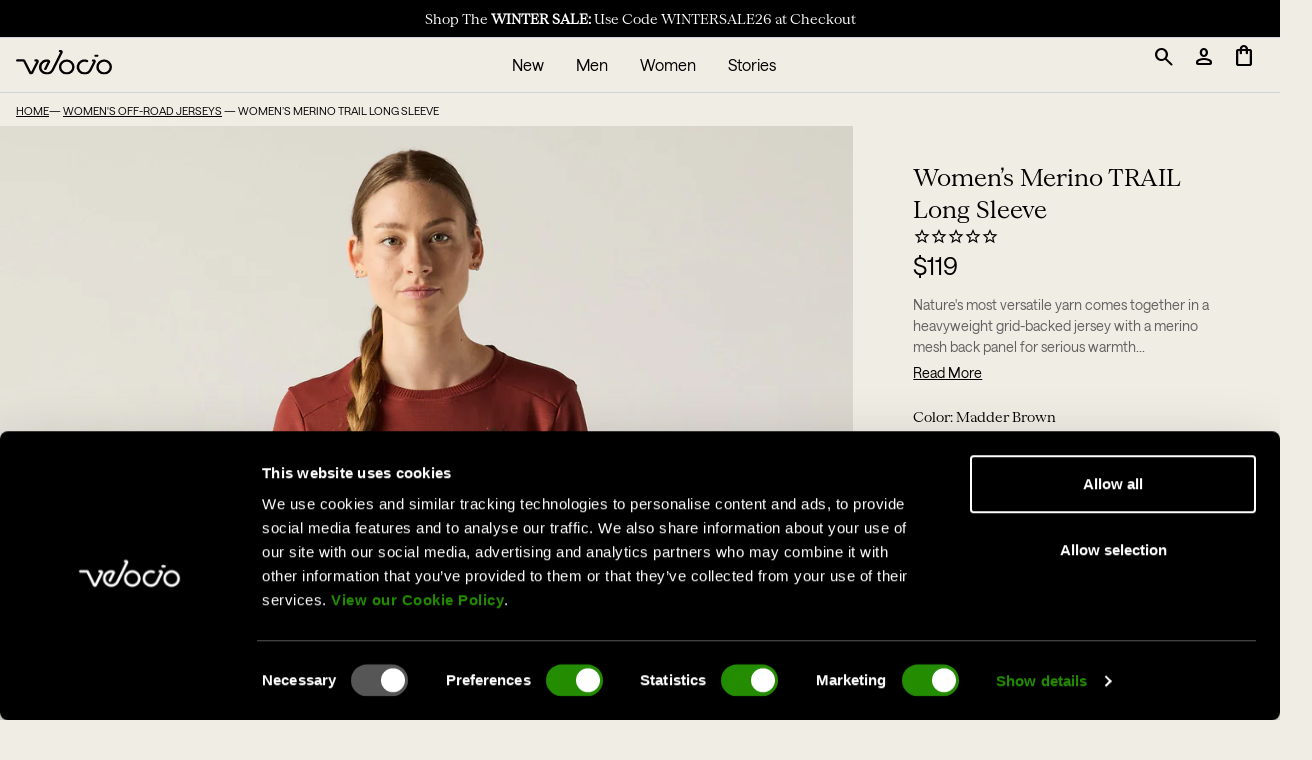

--- FILE ---
content_type: text/css
request_url: https://intl.velocio.cc/cdn/shop/t/30/assets/bundle.global-css.css?v=18776919419756562931756917377
body_size: -204
content:
body{outline:none;overflow-x:hidden;background-color:var(--color-foam)}.slider-card{overflow:hidden}.slider-card .purchase-details{margin-top:20px}.slider-card .purchase-details button{width:100%}.slider-card .flickity-viewport{overflow:unset;z-index:5}.card__product{position:relative}.purchase-details button{max-width:100%}swatch-select .swatch__select-header{border:1px solid rgba(48,48,48,.5);margin:10px 0 0;border-radius:6px}swatch-select .swatch__select-header button{padding:7px 10px 11px;display:block;width:100%;text-align:left}swatch-select .swatch__select-body{height:0;position:absolute;left:10px;right:10px;background:#fff;z-index:1;padding:15px 10px;box-shadow:0 -1px 4px #0000001a;max-height:239px;overflow-y:auto;opacity:0;visibility:hidden;bottom:130px}swatch-select .swatch__select-body::-webkit-scrollbar-track{box-shadow:inset 0 0 4px #eee;-webkit-box-shadow:inset 0 0 #eee;background-color:#eee;border-radius:5px}swatch-select .swatch__select-body::-webkit-scrollbar{width:4px;background-color:#eee;border-radius:5px}swatch-select .swatch__select-body::-webkit-scrollbar-thumb{background-color:#68c7c0;border-radius:5px}swatch-select.open .swatch__select-body{display:block;opacity:1;visibility:visible;height:100%}.item-wrapper{outline:none}div.slider-card .kit-tab-section{display:flex}.swatch__select-body>div{display:grid;grid-template-columns:minmax(50%,50%) minmax(50%,50%)}.isColorChanged .image__container>div:first-child{position:absolute;opacity:0}.js__swtColor:checked+div img{position:static;opacity:1}a#CybotCookiebotDialogPoweredbyCybot,div#CybotCookiebotDialogPoweredByText,#CookiebotWidget .CookiebotWidget-body .CookiebotWidget-main-logo{display:none}
/*# sourceMappingURL=/cdn/shop/t/30/assets/bundle.global-css.css.map?v=18776919419756562931756917377 */


--- FILE ---
content_type: text/css
request_url: https://intl.velocio.cc/cdn/shop/t/30/assets/style.btn.css?v=66218895482916553571756917387
body_size: -408
content:
.article_content a,p a{color:#000;text-decoration:underline}.btn,.button{display:inline-block;font-family:SaansRegular;color:#000;border-radius:4px;padding:8px 16px;font-size:16px;line-height:1.5;background-color:#fff;cursor:pointer;text-decoration:none;transition:transform .2s cubic-bezier(.235,0,.05,.95),box-shadow .2s ease-out,background-color .2s ease-out}.btn:hover,.button:hover{transform:perspective(1px) scale(1.044);box-shadow:0 4px 5px #00000024,0 1px 10px #0000001f,0 2px 4px -1px #0003}.btn:active,.button:active{box-shadow:0 4px 5px #00000024,0 1px 10px #0000001f,0 2px 4px -1px #0003;background-color:#b8b8b8}.btn-small{padding:6px 12px;font-size:14px;line-height:1.29}.btn-large{padding:12px 24px;font-size:16px;line-height:1.375}.btn-dark{background-color:#000;color:#fff}.btn-dark:active{background-color:#262626}.cart-btn{width:96%;margin:0 auto;display:block}.include_featured_text{max-width:820px;margin:0 auto;padding:24px}@media (min-width: 770px){.include_featured_text{padding:65px 48px 95px}}
/*# sourceMappingURL=/cdn/shop/t/30/assets/style.btn.css.map?v=66218895482916553571756917387 */


--- FILE ---
content_type: text/css
request_url: https://intl.velocio.cc/cdn/shop/t/30/assets/vel-product.css?v=110561058722858125641757358187
body_size: 78
content:
.breadcrumb-container{background:#f0ede6e;padding:6px 0 3px}.pdp-header{display:flex;flex-direction:column;flex-wrap:nowrap;align-items:flex-start;gap:8px}.pdp_price_compare{text-decoration:line-through;color:#8f0000;font-size:18px;line-height:100%}.product-details-sticky{position:sticky;top:70px}.coming_soon,.sold_out{text-transform:uppercase;position:absolute;margin-top:-25px;font-size:12px;background:#4caf50;letter-spacing:.08em;border-radius:4px;color:#fff;line-height:100%;padding:4px 8px;display:flex;flex-direction:row;flex-wrap:nowrap;align-content:center;align-items:center}.sold_out{color:#c62828;background:#c628281c}.content-header{gap:8px}.final-sale-alert{margin-bottom:0;padding:0 12px 0 0;margin-top:12px;display:flex;align-items:center;flex-direction:row;flex-wrap:nowrap;gap:9px}.final-sale-alert p{margin-bottom:0;font-size:12px;line-height:150%;color:#000;font-family:SaansRegular,sans-serif}.final-sale-alert svg{fill:#000;width:20px;min-width:20px}.alert-box{display:flex;flex-direction:row;flex-wrap:nowrap;align-content:center;align-items:center;background:#faa92fb5;padding:8px 6px;font-size:14px;border-radius:4px;margin-bottom:8px}.alert-box.free-gift{margin-bottom:32px}.alert-box p{font-size:14px;margin-bottom:0;border-left:1px solid #000;padding-left:8px}.alert-box a{color:#000;text-decoration:underline}.alert-box .material-symbols-rounded{min-width:30px;max-width:30px;padding:0 8px 0 0}.tax-message{font-size:14px;font-weight:600;border-left:3px solid black;border-radius:1px 4px 4px 1px;padding:10px;line-height:100%;background:#eaeaea}.sticky-cart-copy h2{margin:0;font-size:14px}@media (min-width: 1024px){.product-details-wrapper{padding:36px 60px 24px}}.sticky-cart-button{align-items:center;background:#000}.sticky-cart-button .current_price,.sticky-cart-button h2{color:#fff}.sticky-cart-button a{background:#000;border:3px solid #fff;border-radius:30px;transition:.3s ease-out;white-space:nowrap}.sticky-cart-button a:hover{transform:scale(105%)}.stamped-badge-starrating .stamped-fa-star,.stamped-badge-starrating .stamped-fa-star-o,.stamped-badge-starrating .stamped-fa-star-half-o{color:#000}a .stamped-badge-caption{font-size:12px;color:#000;text-decoration:underline}.iep-container{padding:10rem 2rem}@media (min-width: 768px){.sticky-cart-copy h2{margin:0;font-size:16px}}@media (min-width: 1024px){.iep-container{padding:12rem 4rem}}
/*# sourceMappingURL=/cdn/shop/t/30/assets/vel-product.css.map?v=110561058722858125641757358187 */


--- FILE ---
content_type: text/javascript; charset=utf-8
request_url: https://intl.velocio.cc/collections/womens-off-road-jerseys/products/womens-merino-trail-long-sleeve.js
body_size: 1372
content:
{"id":7805912973430,"title":"Women’s Merino TRAIL Long Sleeve","handle":"womens-merino-trail-long-sleeve","description":"Nature's most versatile yarn comes together in a heavyweight grid-backed jersey with a merino mesh back panel for serious warmth and airflow. Engineered for three-season trail riding — perfect solo or stacked as a layer. ","published_at":"2025-09-03T11:15:41-04:00","created_at":"2025-08-27T10:47:05-04:00","vendor":"Velocio","type":"Women's MTB Jerseys","tags":["Bleckmann","Shopify Sync","Shopify Sync B2B","SS23"],"price":11900,"price_min":11900,"price_max":11900,"available":true,"price_varies":false,"compare_at_price":null,"compare_at_price_min":0,"compare_at_price_max":0,"compare_at_price_varies":false,"variants":[{"id":42507841831030,"title":"Madder Brown \/ XXS","option1":"Madder Brown","option2":"XXS","option3":null,"sku":"WLS2042MB-XXS","requires_shipping":true,"taxable":true,"featured_image":{"id":34562229567606,"product_id":7805912973430,"position":1,"created_at":"2025-09-02T15:54:31-04:00","updated_at":"2025-10-23T10:40:14-04:00","alt":null,"width":2000,"height":2000,"src":"https:\/\/cdn.shopify.com\/s\/files\/1\/2257\/4387\/files\/womens-trail-merino-long-sleeve-madder-brown1_c319062e-a9c1-45d1-814c-e3671c9b2752.jpg?v=1761230414","variant_ids":[42507840618614,42507840684150,42507841634422,42507841667190,42507841732726,42507841765494,42507841831030,42507842388086]},"available":true,"name":"Women’s Merino TRAIL Long Sleeve - Madder Brown \/ XXS","public_title":"Madder Brown \/ XXS","options":["Madder Brown","XXS"],"price":11900,"weight":0,"compare_at_price":null,"inventory_management":"shopify","barcode":"710579908996","featured_media":{"alt":null,"id":26279248658550,"position":1,"preview_image":{"aspect_ratio":1.0,"height":2000,"width":2000,"src":"https:\/\/cdn.shopify.com\/s\/files\/1\/2257\/4387\/files\/womens-trail-merino-long-sleeve-madder-brown1_c319062e-a9c1-45d1-814c-e3671c9b2752.jpg?v=1761230414"}},"quantity_rule":{"min":1,"max":null,"increment":1},"quantity_price_breaks":[],"requires_selling_plan":false,"selling_plan_allocations":[]},{"id":42507841732726,"title":"Madder Brown \/ XS","option1":"Madder Brown","option2":"XS","option3":null,"sku":"WLS2042MB-XS","requires_shipping":true,"taxable":true,"featured_image":{"id":34562229567606,"product_id":7805912973430,"position":1,"created_at":"2025-09-02T15:54:31-04:00","updated_at":"2025-10-23T10:40:14-04:00","alt":null,"width":2000,"height":2000,"src":"https:\/\/cdn.shopify.com\/s\/files\/1\/2257\/4387\/files\/womens-trail-merino-long-sleeve-madder-brown1_c319062e-a9c1-45d1-814c-e3671c9b2752.jpg?v=1761230414","variant_ids":[42507840618614,42507840684150,42507841634422,42507841667190,42507841732726,42507841765494,42507841831030,42507842388086]},"available":true,"name":"Women’s Merino TRAIL Long Sleeve - Madder Brown \/ XS","public_title":"Madder Brown \/ XS","options":["Madder Brown","XS"],"price":11900,"weight":0,"compare_at_price":null,"inventory_management":"shopify","barcode":"710579908972","featured_media":{"alt":null,"id":26279248658550,"position":1,"preview_image":{"aspect_ratio":1.0,"height":2000,"width":2000,"src":"https:\/\/cdn.shopify.com\/s\/files\/1\/2257\/4387\/files\/womens-trail-merino-long-sleeve-madder-brown1_c319062e-a9c1-45d1-814c-e3671c9b2752.jpg?v=1761230414"}},"quantity_rule":{"min":1,"max":null,"increment":1},"quantity_price_breaks":[],"requires_selling_plan":false,"selling_plan_allocations":[]},{"id":42507841634422,"title":"Madder Brown \/ S","option1":"Madder Brown","option2":"S","option3":null,"sku":"WLS2042MB-S","requires_shipping":true,"taxable":true,"featured_image":{"id":34562229567606,"product_id":7805912973430,"position":1,"created_at":"2025-09-02T15:54:31-04:00","updated_at":"2025-10-23T10:40:14-04:00","alt":null,"width":2000,"height":2000,"src":"https:\/\/cdn.shopify.com\/s\/files\/1\/2257\/4387\/files\/womens-trail-merino-long-sleeve-madder-brown1_c319062e-a9c1-45d1-814c-e3671c9b2752.jpg?v=1761230414","variant_ids":[42507840618614,42507840684150,42507841634422,42507841667190,42507841732726,42507841765494,42507841831030,42507842388086]},"available":true,"name":"Women’s Merino TRAIL Long Sleeve - Madder Brown \/ S","public_title":"Madder Brown \/ S","options":["Madder Brown","S"],"price":11900,"weight":0,"compare_at_price":null,"inventory_management":"shopify","barcode":"710579908958","featured_media":{"alt":null,"id":26279248658550,"position":1,"preview_image":{"aspect_ratio":1.0,"height":2000,"width":2000,"src":"https:\/\/cdn.shopify.com\/s\/files\/1\/2257\/4387\/files\/womens-trail-merino-long-sleeve-madder-brown1_c319062e-a9c1-45d1-814c-e3671c9b2752.jpg?v=1761230414"}},"quantity_rule":{"min":1,"max":null,"increment":1},"quantity_price_breaks":[],"requires_selling_plan":false,"selling_plan_allocations":[]},{"id":42507840684150,"title":"Madder Brown \/ M","option1":"Madder Brown","option2":"M","option3":null,"sku":"WLS2042MB-M","requires_shipping":true,"taxable":true,"featured_image":{"id":34562229567606,"product_id":7805912973430,"position":1,"created_at":"2025-09-02T15:54:31-04:00","updated_at":"2025-10-23T10:40:14-04:00","alt":null,"width":2000,"height":2000,"src":"https:\/\/cdn.shopify.com\/s\/files\/1\/2257\/4387\/files\/womens-trail-merino-long-sleeve-madder-brown1_c319062e-a9c1-45d1-814c-e3671c9b2752.jpg?v=1761230414","variant_ids":[42507840618614,42507840684150,42507841634422,42507841667190,42507841732726,42507841765494,42507841831030,42507842388086]},"available":true,"name":"Women’s Merino TRAIL Long Sleeve - Madder Brown \/ M","public_title":"Madder Brown \/ M","options":["Madder Brown","M"],"price":11900,"weight":0,"compare_at_price":null,"inventory_management":"shopify","barcode":"710579908941","featured_media":{"alt":null,"id":26279248658550,"position":1,"preview_image":{"aspect_ratio":1.0,"height":2000,"width":2000,"src":"https:\/\/cdn.shopify.com\/s\/files\/1\/2257\/4387\/files\/womens-trail-merino-long-sleeve-madder-brown1_c319062e-a9c1-45d1-814c-e3671c9b2752.jpg?v=1761230414"}},"quantity_rule":{"min":1,"max":null,"increment":1},"quantity_price_breaks":[],"requires_selling_plan":false,"selling_plan_allocations":[]},{"id":42507840618614,"title":"Madder Brown \/ L","option1":"Madder Brown","option2":"L","option3":null,"sku":"WLS2042MB-L","requires_shipping":true,"taxable":true,"featured_image":{"id":34562229567606,"product_id":7805912973430,"position":1,"created_at":"2025-09-02T15:54:31-04:00","updated_at":"2025-10-23T10:40:14-04:00","alt":null,"width":2000,"height":2000,"src":"https:\/\/cdn.shopify.com\/s\/files\/1\/2257\/4387\/files\/womens-trail-merino-long-sleeve-madder-brown1_c319062e-a9c1-45d1-814c-e3671c9b2752.jpg?v=1761230414","variant_ids":[42507840618614,42507840684150,42507841634422,42507841667190,42507841732726,42507841765494,42507841831030,42507842388086]},"available":true,"name":"Women’s Merino TRAIL Long Sleeve - Madder Brown \/ L","public_title":"Madder Brown \/ L","options":["Madder Brown","L"],"price":11900,"weight":0,"compare_at_price":null,"inventory_management":"shopify","barcode":"710579908934","featured_media":{"alt":null,"id":26279248658550,"position":1,"preview_image":{"aspect_ratio":1.0,"height":2000,"width":2000,"src":"https:\/\/cdn.shopify.com\/s\/files\/1\/2257\/4387\/files\/womens-trail-merino-long-sleeve-madder-brown1_c319062e-a9c1-45d1-814c-e3671c9b2752.jpg?v=1761230414"}},"quantity_rule":{"min":1,"max":null,"increment":1},"quantity_price_breaks":[],"requires_selling_plan":false,"selling_plan_allocations":[]},{"id":42507841667190,"title":"Madder Brown \/ XL","option1":"Madder Brown","option2":"XL","option3":null,"sku":"WLS2042MB-XL","requires_shipping":true,"taxable":true,"featured_image":{"id":34562229567606,"product_id":7805912973430,"position":1,"created_at":"2025-09-02T15:54:31-04:00","updated_at":"2025-10-23T10:40:14-04:00","alt":null,"width":2000,"height":2000,"src":"https:\/\/cdn.shopify.com\/s\/files\/1\/2257\/4387\/files\/womens-trail-merino-long-sleeve-madder-brown1_c319062e-a9c1-45d1-814c-e3671c9b2752.jpg?v=1761230414","variant_ids":[42507840618614,42507840684150,42507841634422,42507841667190,42507841732726,42507841765494,42507841831030,42507842388086]},"available":true,"name":"Women’s Merino TRAIL Long Sleeve - Madder Brown \/ XL","public_title":"Madder Brown \/ XL","options":["Madder Brown","XL"],"price":11900,"weight":0,"compare_at_price":null,"inventory_management":"shopify","barcode":"710579908965","featured_media":{"alt":null,"id":26279248658550,"position":1,"preview_image":{"aspect_ratio":1.0,"height":2000,"width":2000,"src":"https:\/\/cdn.shopify.com\/s\/files\/1\/2257\/4387\/files\/womens-trail-merino-long-sleeve-madder-brown1_c319062e-a9c1-45d1-814c-e3671c9b2752.jpg?v=1761230414"}},"quantity_rule":{"min":1,"max":null,"increment":1},"quantity_price_breaks":[],"requires_selling_plan":false,"selling_plan_allocations":[]},{"id":42507841765494,"title":"Madder Brown \/ XXL","option1":"Madder Brown","option2":"XXL","option3":null,"sku":"WLS2042MB-XXL","requires_shipping":true,"taxable":true,"featured_image":{"id":34562229567606,"product_id":7805912973430,"position":1,"created_at":"2025-09-02T15:54:31-04:00","updated_at":"2025-10-23T10:40:14-04:00","alt":null,"width":2000,"height":2000,"src":"https:\/\/cdn.shopify.com\/s\/files\/1\/2257\/4387\/files\/womens-trail-merino-long-sleeve-madder-brown1_c319062e-a9c1-45d1-814c-e3671c9b2752.jpg?v=1761230414","variant_ids":[42507840618614,42507840684150,42507841634422,42507841667190,42507841732726,42507841765494,42507841831030,42507842388086]},"available":true,"name":"Women’s Merino TRAIL Long Sleeve - Madder Brown \/ XXL","public_title":"Madder Brown \/ XXL","options":["Madder Brown","XXL"],"price":11900,"weight":0,"compare_at_price":null,"inventory_management":"shopify","barcode":"710579908989","featured_media":{"alt":null,"id":26279248658550,"position":1,"preview_image":{"aspect_ratio":1.0,"height":2000,"width":2000,"src":"https:\/\/cdn.shopify.com\/s\/files\/1\/2257\/4387\/files\/womens-trail-merino-long-sleeve-madder-brown1_c319062e-a9c1-45d1-814c-e3671c9b2752.jpg?v=1761230414"}},"quantity_rule":{"min":1,"max":null,"increment":1},"quantity_price_breaks":[],"requires_selling_plan":false,"selling_plan_allocations":[]},{"id":42507842388086,"title":"Madder Brown \/ XXXL","option1":"Madder Brown","option2":"XXXL","option3":null,"sku":"WLS2042MB-XXXL","requires_shipping":true,"taxable":true,"featured_image":{"id":34562229567606,"product_id":7805912973430,"position":1,"created_at":"2025-09-02T15:54:31-04:00","updated_at":"2025-10-23T10:40:14-04:00","alt":null,"width":2000,"height":2000,"src":"https:\/\/cdn.shopify.com\/s\/files\/1\/2257\/4387\/files\/womens-trail-merino-long-sleeve-madder-brown1_c319062e-a9c1-45d1-814c-e3671c9b2752.jpg?v=1761230414","variant_ids":[42507840618614,42507840684150,42507841634422,42507841667190,42507841732726,42507841765494,42507841831030,42507842388086]},"available":true,"name":"Women’s Merino TRAIL Long Sleeve - Madder Brown \/ XXXL","public_title":"Madder Brown \/ XXXL","options":["Madder Brown","XXXL"],"price":11900,"weight":0,"compare_at_price":null,"inventory_management":"shopify","barcode":"710579909009","featured_media":{"alt":null,"id":26279248658550,"position":1,"preview_image":{"aspect_ratio":1.0,"height":2000,"width":2000,"src":"https:\/\/cdn.shopify.com\/s\/files\/1\/2257\/4387\/files\/womens-trail-merino-long-sleeve-madder-brown1_c319062e-a9c1-45d1-814c-e3671c9b2752.jpg?v=1761230414"}},"quantity_rule":{"min":1,"max":null,"increment":1},"quantity_price_breaks":[],"requires_selling_plan":false,"selling_plan_allocations":[]},{"id":42507838455926,"title":"Arrowwood \/ XXS","option1":"Arrowwood","option2":"XXS","option3":null,"sku":"WLS2042AD-XXS","requires_shipping":true,"taxable":true,"featured_image":{"id":34562229370998,"product_id":7805912973430,"position":6,"created_at":"2025-09-02T15:54:31-04:00","updated_at":"2025-09-02T15:55:01-04:00","alt":null,"width":2000,"height":2000,"src":"https:\/\/cdn.shopify.com\/s\/files\/1\/2257\/4387\/files\/womens-trail-merino-long-sleeve-arrowwood3_206b36ed-e42a-41ff-9056-82ed75dcbd08.jpg?v=1756842901","variant_ids":[42507838095478,42507838161014,42507838193782,42507838226550,42507838292086,42507838324854,42507838455926,42507838488694]},"available":true,"name":"Women’s Merino TRAIL Long Sleeve - Arrowwood \/ XXS","public_title":"Arrowwood \/ XXS","options":["Arrowwood","XXS"],"price":11900,"weight":0,"compare_at_price":null,"inventory_management":"shopify","barcode":"710579908835","featured_media":{"alt":null,"id":26279248461942,"position":6,"preview_image":{"aspect_ratio":1.0,"height":2000,"width":2000,"src":"https:\/\/cdn.shopify.com\/s\/files\/1\/2257\/4387\/files\/womens-trail-merino-long-sleeve-arrowwood3_206b36ed-e42a-41ff-9056-82ed75dcbd08.jpg?v=1756842901"}},"quantity_rule":{"min":1,"max":null,"increment":1},"quantity_price_breaks":[],"requires_selling_plan":false,"selling_plan_allocations":[]},{"id":42507838292086,"title":"Arrowwood \/ XS","option1":"Arrowwood","option2":"XS","option3":null,"sku":"WLS2042AD-XS","requires_shipping":true,"taxable":true,"featured_image":{"id":34562229370998,"product_id":7805912973430,"position":6,"created_at":"2025-09-02T15:54:31-04:00","updated_at":"2025-09-02T15:55:01-04:00","alt":null,"width":2000,"height":2000,"src":"https:\/\/cdn.shopify.com\/s\/files\/1\/2257\/4387\/files\/womens-trail-merino-long-sleeve-arrowwood3_206b36ed-e42a-41ff-9056-82ed75dcbd08.jpg?v=1756842901","variant_ids":[42507838095478,42507838161014,42507838193782,42507838226550,42507838292086,42507838324854,42507838455926,42507838488694]},"available":true,"name":"Women’s Merino TRAIL Long Sleeve - Arrowwood \/ XS","public_title":"Arrowwood \/ XS","options":["Arrowwood","XS"],"price":11900,"weight":0,"compare_at_price":null,"inventory_management":"shopify","barcode":"710579908811","featured_media":{"alt":null,"id":26279248461942,"position":6,"preview_image":{"aspect_ratio":1.0,"height":2000,"width":2000,"src":"https:\/\/cdn.shopify.com\/s\/files\/1\/2257\/4387\/files\/womens-trail-merino-long-sleeve-arrowwood3_206b36ed-e42a-41ff-9056-82ed75dcbd08.jpg?v=1756842901"}},"quantity_rule":{"min":1,"max":null,"increment":1},"quantity_price_breaks":[],"requires_selling_plan":false,"selling_plan_allocations":[]},{"id":42507838193782,"title":"Arrowwood \/ S","option1":"Arrowwood","option2":"S","option3":null,"sku":"WLS2042AD-S","requires_shipping":true,"taxable":true,"featured_image":{"id":34562229370998,"product_id":7805912973430,"position":6,"created_at":"2025-09-02T15:54:31-04:00","updated_at":"2025-09-02T15:55:01-04:00","alt":null,"width":2000,"height":2000,"src":"https:\/\/cdn.shopify.com\/s\/files\/1\/2257\/4387\/files\/womens-trail-merino-long-sleeve-arrowwood3_206b36ed-e42a-41ff-9056-82ed75dcbd08.jpg?v=1756842901","variant_ids":[42507838095478,42507838161014,42507838193782,42507838226550,42507838292086,42507838324854,42507838455926,42507838488694]},"available":true,"name":"Women’s Merino TRAIL Long Sleeve - Arrowwood \/ S","public_title":"Arrowwood \/ S","options":["Arrowwood","S"],"price":11900,"weight":0,"compare_at_price":null,"inventory_management":"shopify","barcode":"710579908798","featured_media":{"alt":null,"id":26279248461942,"position":6,"preview_image":{"aspect_ratio":1.0,"height":2000,"width":2000,"src":"https:\/\/cdn.shopify.com\/s\/files\/1\/2257\/4387\/files\/womens-trail-merino-long-sleeve-arrowwood3_206b36ed-e42a-41ff-9056-82ed75dcbd08.jpg?v=1756842901"}},"quantity_rule":{"min":1,"max":null,"increment":1},"quantity_price_breaks":[],"requires_selling_plan":false,"selling_plan_allocations":[]},{"id":42507838161014,"title":"Arrowwood \/ M","option1":"Arrowwood","option2":"M","option3":null,"sku":"WLS2042AD-M","requires_shipping":true,"taxable":true,"featured_image":{"id":34562229370998,"product_id":7805912973430,"position":6,"created_at":"2025-09-02T15:54:31-04:00","updated_at":"2025-09-02T15:55:01-04:00","alt":null,"width":2000,"height":2000,"src":"https:\/\/cdn.shopify.com\/s\/files\/1\/2257\/4387\/files\/womens-trail-merino-long-sleeve-arrowwood3_206b36ed-e42a-41ff-9056-82ed75dcbd08.jpg?v=1756842901","variant_ids":[42507838095478,42507838161014,42507838193782,42507838226550,42507838292086,42507838324854,42507838455926,42507838488694]},"available":true,"name":"Women’s Merino TRAIL Long Sleeve - Arrowwood \/ M","public_title":"Arrowwood \/ M","options":["Arrowwood","M"],"price":11900,"weight":0,"compare_at_price":null,"inventory_management":"shopify","barcode":"710579908781","featured_media":{"alt":null,"id":26279248461942,"position":6,"preview_image":{"aspect_ratio":1.0,"height":2000,"width":2000,"src":"https:\/\/cdn.shopify.com\/s\/files\/1\/2257\/4387\/files\/womens-trail-merino-long-sleeve-arrowwood3_206b36ed-e42a-41ff-9056-82ed75dcbd08.jpg?v=1756842901"}},"quantity_rule":{"min":1,"max":null,"increment":1},"quantity_price_breaks":[],"requires_selling_plan":false,"selling_plan_allocations":[]},{"id":42507838095478,"title":"Arrowwood \/ L","option1":"Arrowwood","option2":"L","option3":null,"sku":"WLS2042AD-L","requires_shipping":true,"taxable":true,"featured_image":{"id":34562229370998,"product_id":7805912973430,"position":6,"created_at":"2025-09-02T15:54:31-04:00","updated_at":"2025-09-02T15:55:01-04:00","alt":null,"width":2000,"height":2000,"src":"https:\/\/cdn.shopify.com\/s\/files\/1\/2257\/4387\/files\/womens-trail-merino-long-sleeve-arrowwood3_206b36ed-e42a-41ff-9056-82ed75dcbd08.jpg?v=1756842901","variant_ids":[42507838095478,42507838161014,42507838193782,42507838226550,42507838292086,42507838324854,42507838455926,42507838488694]},"available":true,"name":"Women’s Merino TRAIL Long Sleeve - Arrowwood \/ L","public_title":"Arrowwood \/ L","options":["Arrowwood","L"],"price":11900,"weight":0,"compare_at_price":null,"inventory_management":"shopify","barcode":"710579908774","featured_media":{"alt":null,"id":26279248461942,"position":6,"preview_image":{"aspect_ratio":1.0,"height":2000,"width":2000,"src":"https:\/\/cdn.shopify.com\/s\/files\/1\/2257\/4387\/files\/womens-trail-merino-long-sleeve-arrowwood3_206b36ed-e42a-41ff-9056-82ed75dcbd08.jpg?v=1756842901"}},"quantity_rule":{"min":1,"max":null,"increment":1},"quantity_price_breaks":[],"requires_selling_plan":false,"selling_plan_allocations":[]},{"id":42507838226550,"title":"Arrowwood \/ XL","option1":"Arrowwood","option2":"XL","option3":null,"sku":"WLS2042AD-XL","requires_shipping":true,"taxable":true,"featured_image":{"id":34562229370998,"product_id":7805912973430,"position":6,"created_at":"2025-09-02T15:54:31-04:00","updated_at":"2025-09-02T15:55:01-04:00","alt":null,"width":2000,"height":2000,"src":"https:\/\/cdn.shopify.com\/s\/files\/1\/2257\/4387\/files\/womens-trail-merino-long-sleeve-arrowwood3_206b36ed-e42a-41ff-9056-82ed75dcbd08.jpg?v=1756842901","variant_ids":[42507838095478,42507838161014,42507838193782,42507838226550,42507838292086,42507838324854,42507838455926,42507838488694]},"available":true,"name":"Women’s Merino TRAIL Long Sleeve - Arrowwood \/ XL","public_title":"Arrowwood \/ XL","options":["Arrowwood","XL"],"price":11900,"weight":0,"compare_at_price":null,"inventory_management":"shopify","barcode":"710579908804","featured_media":{"alt":null,"id":26279248461942,"position":6,"preview_image":{"aspect_ratio":1.0,"height":2000,"width":2000,"src":"https:\/\/cdn.shopify.com\/s\/files\/1\/2257\/4387\/files\/womens-trail-merino-long-sleeve-arrowwood3_206b36ed-e42a-41ff-9056-82ed75dcbd08.jpg?v=1756842901"}},"quantity_rule":{"min":1,"max":null,"increment":1},"quantity_price_breaks":[],"requires_selling_plan":false,"selling_plan_allocations":[]},{"id":42507838324854,"title":"Arrowwood \/ XXL","option1":"Arrowwood","option2":"XXL","option3":null,"sku":"WLS2042AD-XXL","requires_shipping":true,"taxable":true,"featured_image":{"id":34562229370998,"product_id":7805912973430,"position":6,"created_at":"2025-09-02T15:54:31-04:00","updated_at":"2025-09-02T15:55:01-04:00","alt":null,"width":2000,"height":2000,"src":"https:\/\/cdn.shopify.com\/s\/files\/1\/2257\/4387\/files\/womens-trail-merino-long-sleeve-arrowwood3_206b36ed-e42a-41ff-9056-82ed75dcbd08.jpg?v=1756842901","variant_ids":[42507838095478,42507838161014,42507838193782,42507838226550,42507838292086,42507838324854,42507838455926,42507838488694]},"available":true,"name":"Women’s Merino TRAIL Long Sleeve - Arrowwood \/ XXL","public_title":"Arrowwood \/ XXL","options":["Arrowwood","XXL"],"price":11900,"weight":0,"compare_at_price":null,"inventory_management":"shopify","barcode":"710579908828","featured_media":{"alt":null,"id":26279248461942,"position":6,"preview_image":{"aspect_ratio":1.0,"height":2000,"width":2000,"src":"https:\/\/cdn.shopify.com\/s\/files\/1\/2257\/4387\/files\/womens-trail-merino-long-sleeve-arrowwood3_206b36ed-e42a-41ff-9056-82ed75dcbd08.jpg?v=1756842901"}},"quantity_rule":{"min":1,"max":null,"increment":1},"quantity_price_breaks":[],"requires_selling_plan":false,"selling_plan_allocations":[]},{"id":42507838488694,"title":"Arrowwood \/ XXXL","option1":"Arrowwood","option2":"XXXL","option3":null,"sku":"WLS2042AD-XXXL","requires_shipping":true,"taxable":true,"featured_image":{"id":34562229370998,"product_id":7805912973430,"position":6,"created_at":"2025-09-02T15:54:31-04:00","updated_at":"2025-09-02T15:55:01-04:00","alt":null,"width":2000,"height":2000,"src":"https:\/\/cdn.shopify.com\/s\/files\/1\/2257\/4387\/files\/womens-trail-merino-long-sleeve-arrowwood3_206b36ed-e42a-41ff-9056-82ed75dcbd08.jpg?v=1756842901","variant_ids":[42507838095478,42507838161014,42507838193782,42507838226550,42507838292086,42507838324854,42507838455926,42507838488694]},"available":true,"name":"Women’s Merino TRAIL Long Sleeve - Arrowwood \/ XXXL","public_title":"Arrowwood \/ XXXL","options":["Arrowwood","XXXL"],"price":11900,"weight":0,"compare_at_price":null,"inventory_management":"shopify","barcode":"710579908842","featured_media":{"alt":null,"id":26279248461942,"position":6,"preview_image":{"aspect_ratio":1.0,"height":2000,"width":2000,"src":"https:\/\/cdn.shopify.com\/s\/files\/1\/2257\/4387\/files\/womens-trail-merino-long-sleeve-arrowwood3_206b36ed-e42a-41ff-9056-82ed75dcbd08.jpg?v=1756842901"}},"quantity_rule":{"min":1,"max":null,"increment":1},"quantity_price_breaks":[],"requires_selling_plan":false,"selling_plan_allocations":[]},{"id":42507840258166,"title":"Black \/ XXS","option1":"Black","option2":"XXS","option3":null,"sku":"WLS2042BK-XXS","requires_shipping":true,"taxable":true,"featured_image":{"id":34562229534838,"product_id":7805912973430,"position":9,"created_at":"2025-09-02T15:54:31-04:00","updated_at":"2025-10-23T10:40:14-04:00","alt":null,"width":2000,"height":2000,"src":"https:\/\/cdn.shopify.com\/s\/files\/1\/2257\/4387\/files\/womens-trail-merino-long-sleeve-black_21703ea5-5713-4100-b519-e118bb43d0f6.jpg?v=1761230414","variant_ids":[42507838718070,42507838750838,42507838783606,42507838816374,42507838881910,42507839012982,42507840258166,42507840553078]},"available":true,"name":"Women’s Merino TRAIL Long Sleeve - Black \/ XXS","public_title":"Black \/ XXS","options":["Black","XXS"],"price":11900,"weight":0,"compare_at_price":null,"inventory_management":"shopify","barcode":"710579908910","featured_media":{"alt":null,"id":26279248625782,"position":9,"preview_image":{"aspect_ratio":1.0,"height":2000,"width":2000,"src":"https:\/\/cdn.shopify.com\/s\/files\/1\/2257\/4387\/files\/womens-trail-merino-long-sleeve-black_21703ea5-5713-4100-b519-e118bb43d0f6.jpg?v=1761230414"}},"quantity_rule":{"min":1,"max":null,"increment":1},"quantity_price_breaks":[],"requires_selling_plan":false,"selling_plan_allocations":[]},{"id":42507838881910,"title":"Black \/ XS","option1":"Black","option2":"XS","option3":null,"sku":"WLS2042BK-XS","requires_shipping":true,"taxable":true,"featured_image":{"id":34562229534838,"product_id":7805912973430,"position":9,"created_at":"2025-09-02T15:54:31-04:00","updated_at":"2025-10-23T10:40:14-04:00","alt":null,"width":2000,"height":2000,"src":"https:\/\/cdn.shopify.com\/s\/files\/1\/2257\/4387\/files\/womens-trail-merino-long-sleeve-black_21703ea5-5713-4100-b519-e118bb43d0f6.jpg?v=1761230414","variant_ids":[42507838718070,42507838750838,42507838783606,42507838816374,42507838881910,42507839012982,42507840258166,42507840553078]},"available":true,"name":"Women’s Merino TRAIL Long Sleeve - Black \/ XS","public_title":"Black \/ XS","options":["Black","XS"],"price":11900,"weight":0,"compare_at_price":null,"inventory_management":"shopify","barcode":"710579908897","featured_media":{"alt":null,"id":26279248625782,"position":9,"preview_image":{"aspect_ratio":1.0,"height":2000,"width":2000,"src":"https:\/\/cdn.shopify.com\/s\/files\/1\/2257\/4387\/files\/womens-trail-merino-long-sleeve-black_21703ea5-5713-4100-b519-e118bb43d0f6.jpg?v=1761230414"}},"quantity_rule":{"min":1,"max":null,"increment":1},"quantity_price_breaks":[],"requires_selling_plan":false,"selling_plan_allocations":[]},{"id":42507838783606,"title":"Black \/ S","option1":"Black","option2":"S","option3":null,"sku":"WLS2042BK-S","requires_shipping":true,"taxable":true,"featured_image":{"id":34562229534838,"product_id":7805912973430,"position":9,"created_at":"2025-09-02T15:54:31-04:00","updated_at":"2025-10-23T10:40:14-04:00","alt":null,"width":2000,"height":2000,"src":"https:\/\/cdn.shopify.com\/s\/files\/1\/2257\/4387\/files\/womens-trail-merino-long-sleeve-black_21703ea5-5713-4100-b519-e118bb43d0f6.jpg?v=1761230414","variant_ids":[42507838718070,42507838750838,42507838783606,42507838816374,42507838881910,42507839012982,42507840258166,42507840553078]},"available":true,"name":"Women’s Merino TRAIL Long Sleeve - Black \/ S","public_title":"Black \/ S","options":["Black","S"],"price":11900,"weight":0,"compare_at_price":null,"inventory_management":"shopify","barcode":"710579908873","featured_media":{"alt":null,"id":26279248625782,"position":9,"preview_image":{"aspect_ratio":1.0,"height":2000,"width":2000,"src":"https:\/\/cdn.shopify.com\/s\/files\/1\/2257\/4387\/files\/womens-trail-merino-long-sleeve-black_21703ea5-5713-4100-b519-e118bb43d0f6.jpg?v=1761230414"}},"quantity_rule":{"min":1,"max":null,"increment":1},"quantity_price_breaks":[],"requires_selling_plan":false,"selling_plan_allocations":[]},{"id":42507838750838,"title":"Black \/ M","option1":"Black","option2":"M","option3":null,"sku":"WLS2042BK-M","requires_shipping":true,"taxable":true,"featured_image":{"id":34562229534838,"product_id":7805912973430,"position":9,"created_at":"2025-09-02T15:54:31-04:00","updated_at":"2025-10-23T10:40:14-04:00","alt":null,"width":2000,"height":2000,"src":"https:\/\/cdn.shopify.com\/s\/files\/1\/2257\/4387\/files\/womens-trail-merino-long-sleeve-black_21703ea5-5713-4100-b519-e118bb43d0f6.jpg?v=1761230414","variant_ids":[42507838718070,42507838750838,42507838783606,42507838816374,42507838881910,42507839012982,42507840258166,42507840553078]},"available":true,"name":"Women’s Merino TRAIL Long Sleeve - Black \/ M","public_title":"Black \/ M","options":["Black","M"],"price":11900,"weight":0,"compare_at_price":null,"inventory_management":"shopify","barcode":"710579908866","featured_media":{"alt":null,"id":26279248625782,"position":9,"preview_image":{"aspect_ratio":1.0,"height":2000,"width":2000,"src":"https:\/\/cdn.shopify.com\/s\/files\/1\/2257\/4387\/files\/womens-trail-merino-long-sleeve-black_21703ea5-5713-4100-b519-e118bb43d0f6.jpg?v=1761230414"}},"quantity_rule":{"min":1,"max":null,"increment":1},"quantity_price_breaks":[],"requires_selling_plan":false,"selling_plan_allocations":[]},{"id":42507838718070,"title":"Black \/ L","option1":"Black","option2":"L","option3":null,"sku":"WLS2042BK-L","requires_shipping":true,"taxable":true,"featured_image":{"id":34562229534838,"product_id":7805912973430,"position":9,"created_at":"2025-09-02T15:54:31-04:00","updated_at":"2025-10-23T10:40:14-04:00","alt":null,"width":2000,"height":2000,"src":"https:\/\/cdn.shopify.com\/s\/files\/1\/2257\/4387\/files\/womens-trail-merino-long-sleeve-black_21703ea5-5713-4100-b519-e118bb43d0f6.jpg?v=1761230414","variant_ids":[42507838718070,42507838750838,42507838783606,42507838816374,42507838881910,42507839012982,42507840258166,42507840553078]},"available":true,"name":"Women’s Merino TRAIL Long Sleeve - Black \/ L","public_title":"Black \/ L","options":["Black","L"],"price":11900,"weight":0,"compare_at_price":null,"inventory_management":"shopify","barcode":"710579908859","featured_media":{"alt":null,"id":26279248625782,"position":9,"preview_image":{"aspect_ratio":1.0,"height":2000,"width":2000,"src":"https:\/\/cdn.shopify.com\/s\/files\/1\/2257\/4387\/files\/womens-trail-merino-long-sleeve-black_21703ea5-5713-4100-b519-e118bb43d0f6.jpg?v=1761230414"}},"quantity_rule":{"min":1,"max":null,"increment":1},"quantity_price_breaks":[],"requires_selling_plan":false,"selling_plan_allocations":[]},{"id":42507838816374,"title":"Black \/ XL","option1":"Black","option2":"XL","option3":null,"sku":"WLS2042BK-XL","requires_shipping":true,"taxable":true,"featured_image":{"id":34562229534838,"product_id":7805912973430,"position":9,"created_at":"2025-09-02T15:54:31-04:00","updated_at":"2025-10-23T10:40:14-04:00","alt":null,"width":2000,"height":2000,"src":"https:\/\/cdn.shopify.com\/s\/files\/1\/2257\/4387\/files\/womens-trail-merino-long-sleeve-black_21703ea5-5713-4100-b519-e118bb43d0f6.jpg?v=1761230414","variant_ids":[42507838718070,42507838750838,42507838783606,42507838816374,42507838881910,42507839012982,42507840258166,42507840553078]},"available":true,"name":"Women’s Merino TRAIL Long Sleeve - Black \/ XL","public_title":"Black \/ XL","options":["Black","XL"],"price":11900,"weight":0,"compare_at_price":null,"inventory_management":"shopify","barcode":"710579908880","featured_media":{"alt":null,"id":26279248625782,"position":9,"preview_image":{"aspect_ratio":1.0,"height":2000,"width":2000,"src":"https:\/\/cdn.shopify.com\/s\/files\/1\/2257\/4387\/files\/womens-trail-merino-long-sleeve-black_21703ea5-5713-4100-b519-e118bb43d0f6.jpg?v=1761230414"}},"quantity_rule":{"min":1,"max":null,"increment":1},"quantity_price_breaks":[],"requires_selling_plan":false,"selling_plan_allocations":[]},{"id":42507839012982,"title":"Black \/ XXL","option1":"Black","option2":"XXL","option3":null,"sku":"WLS2042BK-XXL","requires_shipping":true,"taxable":true,"featured_image":{"id":34562229534838,"product_id":7805912973430,"position":9,"created_at":"2025-09-02T15:54:31-04:00","updated_at":"2025-10-23T10:40:14-04:00","alt":null,"width":2000,"height":2000,"src":"https:\/\/cdn.shopify.com\/s\/files\/1\/2257\/4387\/files\/womens-trail-merino-long-sleeve-black_21703ea5-5713-4100-b519-e118bb43d0f6.jpg?v=1761230414","variant_ids":[42507838718070,42507838750838,42507838783606,42507838816374,42507838881910,42507839012982,42507840258166,42507840553078]},"available":true,"name":"Women’s Merino TRAIL Long Sleeve - Black \/ XXL","public_title":"Black \/ XXL","options":["Black","XXL"],"price":11900,"weight":0,"compare_at_price":null,"inventory_management":"shopify","barcode":"710579908903","featured_media":{"alt":null,"id":26279248625782,"position":9,"preview_image":{"aspect_ratio":1.0,"height":2000,"width":2000,"src":"https:\/\/cdn.shopify.com\/s\/files\/1\/2257\/4387\/files\/womens-trail-merino-long-sleeve-black_21703ea5-5713-4100-b519-e118bb43d0f6.jpg?v=1761230414"}},"quantity_rule":{"min":1,"max":null,"increment":1},"quantity_price_breaks":[],"requires_selling_plan":false,"selling_plan_allocations":[]},{"id":42507840553078,"title":"Black \/ XXXL","option1":"Black","option2":"XXXL","option3":null,"sku":"WLS2042BK-XXXL","requires_shipping":true,"taxable":true,"featured_image":{"id":34562229534838,"product_id":7805912973430,"position":9,"created_at":"2025-09-02T15:54:31-04:00","updated_at":"2025-10-23T10:40:14-04:00","alt":null,"width":2000,"height":2000,"src":"https:\/\/cdn.shopify.com\/s\/files\/1\/2257\/4387\/files\/womens-trail-merino-long-sleeve-black_21703ea5-5713-4100-b519-e118bb43d0f6.jpg?v=1761230414","variant_ids":[42507838718070,42507838750838,42507838783606,42507838816374,42507838881910,42507839012982,42507840258166,42507840553078]},"available":true,"name":"Women’s Merino TRAIL Long Sleeve - Black \/ XXXL","public_title":"Black \/ XXXL","options":["Black","XXXL"],"price":11900,"weight":0,"compare_at_price":null,"inventory_management":"shopify","barcode":"710579908927","featured_media":{"alt":null,"id":26279248625782,"position":9,"preview_image":{"aspect_ratio":1.0,"height":2000,"width":2000,"src":"https:\/\/cdn.shopify.com\/s\/files\/1\/2257\/4387\/files\/womens-trail-merino-long-sleeve-black_21703ea5-5713-4100-b519-e118bb43d0f6.jpg?v=1761230414"}},"quantity_rule":{"min":1,"max":null,"increment":1},"quantity_price_breaks":[],"requires_selling_plan":false,"selling_plan_allocations":[]}],"images":["\/\/cdn.shopify.com\/s\/files\/1\/2257\/4387\/files\/womens-trail-merino-long-sleeve-madder-brown1_c319062e-a9c1-45d1-814c-e3671c9b2752.jpg?v=1761230414","\/\/cdn.shopify.com\/s\/files\/1\/2257\/4387\/files\/womens-trail-merino-long-sleeve-madder-brown9_b0a0acf0-8019-4633-a60c-c19399bdd6a1.jpg?v=1756842901","\/\/cdn.shopify.com\/s\/files\/1\/2257\/4387\/files\/womens-trail-merino-long-sleeve-madder-brown6_03759fbd-3f67-427f-8b11-c67f73e53f85.jpg?v=1756842901","\/\/cdn.shopify.com\/s\/files\/1\/2257\/4387\/files\/womens-trail-merino-long-sleeve-madder-brown5_c6c9921b-0de7-466a-bc2f-27fdca58ea42.jpg?v=1756842901","\/\/cdn.shopify.com\/s\/files\/1\/2257\/4387\/files\/womens-trail-merino-long-sleeve-madder-brown4_a3ef9e77-be20-4504-946c-40ef3c07987f.jpg?v=1756842901","\/\/cdn.shopify.com\/s\/files\/1\/2257\/4387\/files\/womens-trail-merino-long-sleeve-arrowwood3_206b36ed-e42a-41ff-9056-82ed75dcbd08.jpg?v=1756842901","\/\/cdn.shopify.com\/s\/files\/1\/2257\/4387\/files\/womens-trail-merino-long-sleeve-arrowwood6_080d7614-8a9f-45cb-9273-f1958efb12d1.jpg?v=1761230414","\/\/cdn.shopify.com\/s\/files\/1\/2257\/4387\/files\/womens-trail-merino-long-sleeve-arrowwood5_c0644f19-2dc2-4b65-9fd5-b4bc23a2c55c.jpg?v=1756842901","\/\/cdn.shopify.com\/s\/files\/1\/2257\/4387\/files\/womens-trail-merino-long-sleeve-black_21703ea5-5713-4100-b519-e118bb43d0f6.jpg?v=1761230414","\/\/cdn.shopify.com\/s\/files\/1\/2257\/4387\/files\/womens-trail-merino-long-sleeve-black2_803b9271-4fad-4e6d-8d45-d97c918827bc.jpg?v=1756842901","\/\/cdn.shopify.com\/s\/files\/1\/2257\/4387\/files\/womens-trail-merino-long-sleeve-black1_54edd397-515a-4247-9b3f-d29769b6a457.jpg?v=1756842901"],"featured_image":"\/\/cdn.shopify.com\/s\/files\/1\/2257\/4387\/files\/womens-trail-merino-long-sleeve-madder-brown1_c319062e-a9c1-45d1-814c-e3671c9b2752.jpg?v=1761230414","options":[{"name":"Color","position":1,"values":["Madder Brown","Arrowwood","Black"]},{"name":"Size","position":2,"values":["XXS","XS","S","M","L","XL","XXL","XXXL"]}],"url":"\/products\/womens-merino-trail-long-sleeve","media":[{"alt":null,"id":26279248658550,"position":1,"preview_image":{"aspect_ratio":1.0,"height":2000,"width":2000,"src":"https:\/\/cdn.shopify.com\/s\/files\/1\/2257\/4387\/files\/womens-trail-merino-long-sleeve-madder-brown1_c319062e-a9c1-45d1-814c-e3671c9b2752.jpg?v=1761230414"},"aspect_ratio":1.0,"height":2000,"media_type":"image","src":"https:\/\/cdn.shopify.com\/s\/files\/1\/2257\/4387\/files\/womens-trail-merino-long-sleeve-madder-brown1_c319062e-a9c1-45d1-814c-e3671c9b2752.jpg?v=1761230414","width":2000},{"alt":null,"id":26279248822390,"position":2,"preview_image":{"aspect_ratio":1.0,"height":2000,"width":2000,"src":"https:\/\/cdn.shopify.com\/s\/files\/1\/2257\/4387\/files\/womens-trail-merino-long-sleeve-madder-brown9_b0a0acf0-8019-4633-a60c-c19399bdd6a1.jpg?v=1756842901"},"aspect_ratio":1.0,"height":2000,"media_type":"image","src":"https:\/\/cdn.shopify.com\/s\/files\/1\/2257\/4387\/files\/womens-trail-merino-long-sleeve-madder-brown9_b0a0acf0-8019-4633-a60c-c19399bdd6a1.jpg?v=1756842901","width":2000},{"alt":null,"id":26279248756854,"position":3,"preview_image":{"aspect_ratio":1.0,"height":2000,"width":2000,"src":"https:\/\/cdn.shopify.com\/s\/files\/1\/2257\/4387\/files\/womens-trail-merino-long-sleeve-madder-brown6_03759fbd-3f67-427f-8b11-c67f73e53f85.jpg?v=1756842901"},"aspect_ratio":1.0,"height":2000,"media_type":"image","src":"https:\/\/cdn.shopify.com\/s\/files\/1\/2257\/4387\/files\/womens-trail-merino-long-sleeve-madder-brown6_03759fbd-3f67-427f-8b11-c67f73e53f85.jpg?v=1756842901","width":2000},{"alt":null,"id":26279248724086,"position":4,"preview_image":{"aspect_ratio":1.0,"height":2000,"width":2000,"src":"https:\/\/cdn.shopify.com\/s\/files\/1\/2257\/4387\/files\/womens-trail-merino-long-sleeve-madder-brown5_c6c9921b-0de7-466a-bc2f-27fdca58ea42.jpg?v=1756842901"},"aspect_ratio":1.0,"height":2000,"media_type":"image","src":"https:\/\/cdn.shopify.com\/s\/files\/1\/2257\/4387\/files\/womens-trail-merino-long-sleeve-madder-brown5_c6c9921b-0de7-466a-bc2f-27fdca58ea42.jpg?v=1756842901","width":2000},{"alt":null,"id":26279248691318,"position":5,"preview_image":{"aspect_ratio":1.0,"height":2000,"width":2000,"src":"https:\/\/cdn.shopify.com\/s\/files\/1\/2257\/4387\/files\/womens-trail-merino-long-sleeve-madder-brown4_a3ef9e77-be20-4504-946c-40ef3c07987f.jpg?v=1756842901"},"aspect_ratio":1.0,"height":2000,"media_type":"image","src":"https:\/\/cdn.shopify.com\/s\/files\/1\/2257\/4387\/files\/womens-trail-merino-long-sleeve-madder-brown4_a3ef9e77-be20-4504-946c-40ef3c07987f.jpg?v=1756842901","width":2000},{"alt":null,"id":26279248461942,"position":6,"preview_image":{"aspect_ratio":1.0,"height":2000,"width":2000,"src":"https:\/\/cdn.shopify.com\/s\/files\/1\/2257\/4387\/files\/womens-trail-merino-long-sleeve-arrowwood3_206b36ed-e42a-41ff-9056-82ed75dcbd08.jpg?v=1756842901"},"aspect_ratio":1.0,"height":2000,"media_type":"image","src":"https:\/\/cdn.shopify.com\/s\/files\/1\/2257\/4387\/files\/womens-trail-merino-long-sleeve-arrowwood3_206b36ed-e42a-41ff-9056-82ed75dcbd08.jpg?v=1756842901","width":2000},{"alt":null,"id":26279248527478,"position":7,"preview_image":{"aspect_ratio":1.0,"height":2000,"width":2000,"src":"https:\/\/cdn.shopify.com\/s\/files\/1\/2257\/4387\/files\/womens-trail-merino-long-sleeve-arrowwood6_080d7614-8a9f-45cb-9273-f1958efb12d1.jpg?v=1761230414"},"aspect_ratio":1.0,"height":2000,"media_type":"image","src":"https:\/\/cdn.shopify.com\/s\/files\/1\/2257\/4387\/files\/womens-trail-merino-long-sleeve-arrowwood6_080d7614-8a9f-45cb-9273-f1958efb12d1.jpg?v=1761230414","width":2000},{"alt":null,"id":26279248494710,"position":8,"preview_image":{"aspect_ratio":1.0,"height":2000,"width":2000,"src":"https:\/\/cdn.shopify.com\/s\/files\/1\/2257\/4387\/files\/womens-trail-merino-long-sleeve-arrowwood5_c0644f19-2dc2-4b65-9fd5-b4bc23a2c55c.jpg?v=1756842901"},"aspect_ratio":1.0,"height":2000,"media_type":"image","src":"https:\/\/cdn.shopify.com\/s\/files\/1\/2257\/4387\/files\/womens-trail-merino-long-sleeve-arrowwood5_c0644f19-2dc2-4b65-9fd5-b4bc23a2c55c.jpg?v=1756842901","width":2000},{"alt":null,"id":26279248625782,"position":9,"preview_image":{"aspect_ratio":1.0,"height":2000,"width":2000,"src":"https:\/\/cdn.shopify.com\/s\/files\/1\/2257\/4387\/files\/womens-trail-merino-long-sleeve-black_21703ea5-5713-4100-b519-e118bb43d0f6.jpg?v=1761230414"},"aspect_ratio":1.0,"height":2000,"media_type":"image","src":"https:\/\/cdn.shopify.com\/s\/files\/1\/2257\/4387\/files\/womens-trail-merino-long-sleeve-black_21703ea5-5713-4100-b519-e118bb43d0f6.jpg?v=1761230414","width":2000},{"alt":null,"id":26279248593014,"position":10,"preview_image":{"aspect_ratio":1.0,"height":2000,"width":2000,"src":"https:\/\/cdn.shopify.com\/s\/files\/1\/2257\/4387\/files\/womens-trail-merino-long-sleeve-black2_803b9271-4fad-4e6d-8d45-d97c918827bc.jpg?v=1756842901"},"aspect_ratio":1.0,"height":2000,"media_type":"image","src":"https:\/\/cdn.shopify.com\/s\/files\/1\/2257\/4387\/files\/womens-trail-merino-long-sleeve-black2_803b9271-4fad-4e6d-8d45-d97c918827bc.jpg?v=1756842901","width":2000},{"alt":null,"id":26279248560246,"position":11,"preview_image":{"aspect_ratio":1.0,"height":2000,"width":2000,"src":"https:\/\/cdn.shopify.com\/s\/files\/1\/2257\/4387\/files\/womens-trail-merino-long-sleeve-black1_54edd397-515a-4247-9b3f-d29769b6a457.jpg?v=1756842901"},"aspect_ratio":1.0,"height":2000,"media_type":"image","src":"https:\/\/cdn.shopify.com\/s\/files\/1\/2257\/4387\/files\/womens-trail-merino-long-sleeve-black1_54edd397-515a-4247-9b3f-d29769b6a457.jpg?v=1756842901","width":2000}],"requires_selling_plan":false,"selling_plan_groups":[]}

--- FILE ---
content_type: text/javascript
request_url: https://intl.velocio.cc/cdn/shop/t/30/assets/footer.js?v=41344393044004023981734125478
body_size: -276
content:
function fadeInElements(){const observerOptions={root:null,threshold:0,rootMargin:"0px 0px -20% 0px"},observer=new IntersectionObserver(entries=>{entries.forEach(entry=>{entry.isIntersecting&&(entry.target.classList.add("in-view"),observer.unobserve(entry.target))})},observerOptions),fadeElements=Array.from(document.getElementsByClassName("section-fade"));for(let element of fadeElements)observer.observe(element)}function externalLinks(){const links=document.links;for(let i=0,linksLength=links.length;i<linksLength;i++)links[i].hostname!==window.location.hostname&&(links[i].target="_blank",links[i].rel="noreferrer noopener")}function mobileFooterAccordion(){const footerColumns=document.querySelectorAll(".footer-column");footerColumns.forEach((column,index)=>{const heading=column.querySelector(".footer-heading-container"),content=column.querySelector("ul");heading&&content&&index<footerColumns.length-1&&heading.addEventListener("click",()=>{column.classList.contains("open")?(column.classList.remove("open"),content.style.maxHeight=null):(footerColumns.forEach(otherColumn=>{const otherContent=otherColumn.querySelector("ul");otherContent&&otherColumn!==column&&(otherColumn.classList.remove("open"),otherContent.style.maxHeight=null)}),column.classList.add("open"),content.style.maxHeight=content.scrollHeight+"px")}),index===0&&(column.classList.add("open"),content&&(content.style.maxHeight=content.scrollHeight+"px"))})}window.addEventListener("DOMContentLoaded",event=>{fadeInElements(),mobileFooterAccordion(),externalLinks()});
//# sourceMappingURL=/cdn/shop/t/30/assets/footer.js.map?v=41344393044004023981734125478


--- FILE ---
content_type: text/javascript; charset=utf-8
request_url: https://intl.velocio.cc/products/womens-merino-trail-long-sleeve.js
body_size: 1740
content:
{"id":7805912973430,"title":"Women’s Merino TRAIL Long Sleeve","handle":"womens-merino-trail-long-sleeve","description":"Nature's most versatile yarn comes together in a heavyweight grid-backed jersey with a merino mesh back panel for serious warmth and airflow. Engineered for three-season trail riding — perfect solo or stacked as a layer. ","published_at":"2025-09-03T11:15:41-04:00","created_at":"2025-08-27T10:47:05-04:00","vendor":"Velocio","type":"Women's MTB Jerseys","tags":["Bleckmann","Shopify Sync","Shopify Sync B2B","SS23"],"price":11900,"price_min":11900,"price_max":11900,"available":true,"price_varies":false,"compare_at_price":null,"compare_at_price_min":0,"compare_at_price_max":0,"compare_at_price_varies":false,"variants":[{"id":42507841831030,"title":"Madder Brown \/ XXS","option1":"Madder Brown","option2":"XXS","option3":null,"sku":"WLS2042MB-XXS","requires_shipping":true,"taxable":true,"featured_image":{"id":34562229567606,"product_id":7805912973430,"position":1,"created_at":"2025-09-02T15:54:31-04:00","updated_at":"2025-10-23T10:40:14-04:00","alt":null,"width":2000,"height":2000,"src":"https:\/\/cdn.shopify.com\/s\/files\/1\/2257\/4387\/files\/womens-trail-merino-long-sleeve-madder-brown1_c319062e-a9c1-45d1-814c-e3671c9b2752.jpg?v=1761230414","variant_ids":[42507840618614,42507840684150,42507841634422,42507841667190,42507841732726,42507841765494,42507841831030,42507842388086]},"available":true,"name":"Women’s Merino TRAIL Long Sleeve - Madder Brown \/ XXS","public_title":"Madder Brown \/ XXS","options":["Madder Brown","XXS"],"price":11900,"weight":0,"compare_at_price":null,"inventory_management":"shopify","barcode":"710579908996","featured_media":{"alt":null,"id":26279248658550,"position":1,"preview_image":{"aspect_ratio":1.0,"height":2000,"width":2000,"src":"https:\/\/cdn.shopify.com\/s\/files\/1\/2257\/4387\/files\/womens-trail-merino-long-sleeve-madder-brown1_c319062e-a9c1-45d1-814c-e3671c9b2752.jpg?v=1761230414"}},"quantity_rule":{"min":1,"max":null,"increment":1},"quantity_price_breaks":[],"requires_selling_plan":false,"selling_plan_allocations":[]},{"id":42507841732726,"title":"Madder Brown \/ XS","option1":"Madder Brown","option2":"XS","option3":null,"sku":"WLS2042MB-XS","requires_shipping":true,"taxable":true,"featured_image":{"id":34562229567606,"product_id":7805912973430,"position":1,"created_at":"2025-09-02T15:54:31-04:00","updated_at":"2025-10-23T10:40:14-04:00","alt":null,"width":2000,"height":2000,"src":"https:\/\/cdn.shopify.com\/s\/files\/1\/2257\/4387\/files\/womens-trail-merino-long-sleeve-madder-brown1_c319062e-a9c1-45d1-814c-e3671c9b2752.jpg?v=1761230414","variant_ids":[42507840618614,42507840684150,42507841634422,42507841667190,42507841732726,42507841765494,42507841831030,42507842388086]},"available":true,"name":"Women’s Merino TRAIL Long Sleeve - Madder Brown \/ XS","public_title":"Madder Brown \/ XS","options":["Madder Brown","XS"],"price":11900,"weight":0,"compare_at_price":null,"inventory_management":"shopify","barcode":"710579908972","featured_media":{"alt":null,"id":26279248658550,"position":1,"preview_image":{"aspect_ratio":1.0,"height":2000,"width":2000,"src":"https:\/\/cdn.shopify.com\/s\/files\/1\/2257\/4387\/files\/womens-trail-merino-long-sleeve-madder-brown1_c319062e-a9c1-45d1-814c-e3671c9b2752.jpg?v=1761230414"}},"quantity_rule":{"min":1,"max":null,"increment":1},"quantity_price_breaks":[],"requires_selling_plan":false,"selling_plan_allocations":[]},{"id":42507841634422,"title":"Madder Brown \/ S","option1":"Madder Brown","option2":"S","option3":null,"sku":"WLS2042MB-S","requires_shipping":true,"taxable":true,"featured_image":{"id":34562229567606,"product_id":7805912973430,"position":1,"created_at":"2025-09-02T15:54:31-04:00","updated_at":"2025-10-23T10:40:14-04:00","alt":null,"width":2000,"height":2000,"src":"https:\/\/cdn.shopify.com\/s\/files\/1\/2257\/4387\/files\/womens-trail-merino-long-sleeve-madder-brown1_c319062e-a9c1-45d1-814c-e3671c9b2752.jpg?v=1761230414","variant_ids":[42507840618614,42507840684150,42507841634422,42507841667190,42507841732726,42507841765494,42507841831030,42507842388086]},"available":true,"name":"Women’s Merino TRAIL Long Sleeve - Madder Brown \/ S","public_title":"Madder Brown \/ S","options":["Madder Brown","S"],"price":11900,"weight":0,"compare_at_price":null,"inventory_management":"shopify","barcode":"710579908958","featured_media":{"alt":null,"id":26279248658550,"position":1,"preview_image":{"aspect_ratio":1.0,"height":2000,"width":2000,"src":"https:\/\/cdn.shopify.com\/s\/files\/1\/2257\/4387\/files\/womens-trail-merino-long-sleeve-madder-brown1_c319062e-a9c1-45d1-814c-e3671c9b2752.jpg?v=1761230414"}},"quantity_rule":{"min":1,"max":null,"increment":1},"quantity_price_breaks":[],"requires_selling_plan":false,"selling_plan_allocations":[]},{"id":42507840684150,"title":"Madder Brown \/ M","option1":"Madder Brown","option2":"M","option3":null,"sku":"WLS2042MB-M","requires_shipping":true,"taxable":true,"featured_image":{"id":34562229567606,"product_id":7805912973430,"position":1,"created_at":"2025-09-02T15:54:31-04:00","updated_at":"2025-10-23T10:40:14-04:00","alt":null,"width":2000,"height":2000,"src":"https:\/\/cdn.shopify.com\/s\/files\/1\/2257\/4387\/files\/womens-trail-merino-long-sleeve-madder-brown1_c319062e-a9c1-45d1-814c-e3671c9b2752.jpg?v=1761230414","variant_ids":[42507840618614,42507840684150,42507841634422,42507841667190,42507841732726,42507841765494,42507841831030,42507842388086]},"available":true,"name":"Women’s Merino TRAIL Long Sleeve - Madder Brown \/ M","public_title":"Madder Brown \/ M","options":["Madder Brown","M"],"price":11900,"weight":0,"compare_at_price":null,"inventory_management":"shopify","barcode":"710579908941","featured_media":{"alt":null,"id":26279248658550,"position":1,"preview_image":{"aspect_ratio":1.0,"height":2000,"width":2000,"src":"https:\/\/cdn.shopify.com\/s\/files\/1\/2257\/4387\/files\/womens-trail-merino-long-sleeve-madder-brown1_c319062e-a9c1-45d1-814c-e3671c9b2752.jpg?v=1761230414"}},"quantity_rule":{"min":1,"max":null,"increment":1},"quantity_price_breaks":[],"requires_selling_plan":false,"selling_plan_allocations":[]},{"id":42507840618614,"title":"Madder Brown \/ L","option1":"Madder Brown","option2":"L","option3":null,"sku":"WLS2042MB-L","requires_shipping":true,"taxable":true,"featured_image":{"id":34562229567606,"product_id":7805912973430,"position":1,"created_at":"2025-09-02T15:54:31-04:00","updated_at":"2025-10-23T10:40:14-04:00","alt":null,"width":2000,"height":2000,"src":"https:\/\/cdn.shopify.com\/s\/files\/1\/2257\/4387\/files\/womens-trail-merino-long-sleeve-madder-brown1_c319062e-a9c1-45d1-814c-e3671c9b2752.jpg?v=1761230414","variant_ids":[42507840618614,42507840684150,42507841634422,42507841667190,42507841732726,42507841765494,42507841831030,42507842388086]},"available":true,"name":"Women’s Merino TRAIL Long Sleeve - Madder Brown \/ L","public_title":"Madder Brown \/ L","options":["Madder Brown","L"],"price":11900,"weight":0,"compare_at_price":null,"inventory_management":"shopify","barcode":"710579908934","featured_media":{"alt":null,"id":26279248658550,"position":1,"preview_image":{"aspect_ratio":1.0,"height":2000,"width":2000,"src":"https:\/\/cdn.shopify.com\/s\/files\/1\/2257\/4387\/files\/womens-trail-merino-long-sleeve-madder-brown1_c319062e-a9c1-45d1-814c-e3671c9b2752.jpg?v=1761230414"}},"quantity_rule":{"min":1,"max":null,"increment":1},"quantity_price_breaks":[],"requires_selling_plan":false,"selling_plan_allocations":[]},{"id":42507841667190,"title":"Madder Brown \/ XL","option1":"Madder Brown","option2":"XL","option3":null,"sku":"WLS2042MB-XL","requires_shipping":true,"taxable":true,"featured_image":{"id":34562229567606,"product_id":7805912973430,"position":1,"created_at":"2025-09-02T15:54:31-04:00","updated_at":"2025-10-23T10:40:14-04:00","alt":null,"width":2000,"height":2000,"src":"https:\/\/cdn.shopify.com\/s\/files\/1\/2257\/4387\/files\/womens-trail-merino-long-sleeve-madder-brown1_c319062e-a9c1-45d1-814c-e3671c9b2752.jpg?v=1761230414","variant_ids":[42507840618614,42507840684150,42507841634422,42507841667190,42507841732726,42507841765494,42507841831030,42507842388086]},"available":true,"name":"Women’s Merino TRAIL Long Sleeve - Madder Brown \/ XL","public_title":"Madder Brown \/ XL","options":["Madder Brown","XL"],"price":11900,"weight":0,"compare_at_price":null,"inventory_management":"shopify","barcode":"710579908965","featured_media":{"alt":null,"id":26279248658550,"position":1,"preview_image":{"aspect_ratio":1.0,"height":2000,"width":2000,"src":"https:\/\/cdn.shopify.com\/s\/files\/1\/2257\/4387\/files\/womens-trail-merino-long-sleeve-madder-brown1_c319062e-a9c1-45d1-814c-e3671c9b2752.jpg?v=1761230414"}},"quantity_rule":{"min":1,"max":null,"increment":1},"quantity_price_breaks":[],"requires_selling_plan":false,"selling_plan_allocations":[]},{"id":42507841765494,"title":"Madder Brown \/ XXL","option1":"Madder Brown","option2":"XXL","option3":null,"sku":"WLS2042MB-XXL","requires_shipping":true,"taxable":true,"featured_image":{"id":34562229567606,"product_id":7805912973430,"position":1,"created_at":"2025-09-02T15:54:31-04:00","updated_at":"2025-10-23T10:40:14-04:00","alt":null,"width":2000,"height":2000,"src":"https:\/\/cdn.shopify.com\/s\/files\/1\/2257\/4387\/files\/womens-trail-merino-long-sleeve-madder-brown1_c319062e-a9c1-45d1-814c-e3671c9b2752.jpg?v=1761230414","variant_ids":[42507840618614,42507840684150,42507841634422,42507841667190,42507841732726,42507841765494,42507841831030,42507842388086]},"available":true,"name":"Women’s Merino TRAIL Long Sleeve - Madder Brown \/ XXL","public_title":"Madder Brown \/ XXL","options":["Madder Brown","XXL"],"price":11900,"weight":0,"compare_at_price":null,"inventory_management":"shopify","barcode":"710579908989","featured_media":{"alt":null,"id":26279248658550,"position":1,"preview_image":{"aspect_ratio":1.0,"height":2000,"width":2000,"src":"https:\/\/cdn.shopify.com\/s\/files\/1\/2257\/4387\/files\/womens-trail-merino-long-sleeve-madder-brown1_c319062e-a9c1-45d1-814c-e3671c9b2752.jpg?v=1761230414"}},"quantity_rule":{"min":1,"max":null,"increment":1},"quantity_price_breaks":[],"requires_selling_plan":false,"selling_plan_allocations":[]},{"id":42507842388086,"title":"Madder Brown \/ XXXL","option1":"Madder Brown","option2":"XXXL","option3":null,"sku":"WLS2042MB-XXXL","requires_shipping":true,"taxable":true,"featured_image":{"id":34562229567606,"product_id":7805912973430,"position":1,"created_at":"2025-09-02T15:54:31-04:00","updated_at":"2025-10-23T10:40:14-04:00","alt":null,"width":2000,"height":2000,"src":"https:\/\/cdn.shopify.com\/s\/files\/1\/2257\/4387\/files\/womens-trail-merino-long-sleeve-madder-brown1_c319062e-a9c1-45d1-814c-e3671c9b2752.jpg?v=1761230414","variant_ids":[42507840618614,42507840684150,42507841634422,42507841667190,42507841732726,42507841765494,42507841831030,42507842388086]},"available":true,"name":"Women’s Merino TRAIL Long Sleeve - Madder Brown \/ XXXL","public_title":"Madder Brown \/ XXXL","options":["Madder Brown","XXXL"],"price":11900,"weight":0,"compare_at_price":null,"inventory_management":"shopify","barcode":"710579909009","featured_media":{"alt":null,"id":26279248658550,"position":1,"preview_image":{"aspect_ratio":1.0,"height":2000,"width":2000,"src":"https:\/\/cdn.shopify.com\/s\/files\/1\/2257\/4387\/files\/womens-trail-merino-long-sleeve-madder-brown1_c319062e-a9c1-45d1-814c-e3671c9b2752.jpg?v=1761230414"}},"quantity_rule":{"min":1,"max":null,"increment":1},"quantity_price_breaks":[],"requires_selling_plan":false,"selling_plan_allocations":[]},{"id":42507838455926,"title":"Arrowwood \/ XXS","option1":"Arrowwood","option2":"XXS","option3":null,"sku":"WLS2042AD-XXS","requires_shipping":true,"taxable":true,"featured_image":{"id":34562229370998,"product_id":7805912973430,"position":6,"created_at":"2025-09-02T15:54:31-04:00","updated_at":"2025-09-02T15:55:01-04:00","alt":null,"width":2000,"height":2000,"src":"https:\/\/cdn.shopify.com\/s\/files\/1\/2257\/4387\/files\/womens-trail-merino-long-sleeve-arrowwood3_206b36ed-e42a-41ff-9056-82ed75dcbd08.jpg?v=1756842901","variant_ids":[42507838095478,42507838161014,42507838193782,42507838226550,42507838292086,42507838324854,42507838455926,42507838488694]},"available":true,"name":"Women’s Merino TRAIL Long Sleeve - Arrowwood \/ XXS","public_title":"Arrowwood \/ XXS","options":["Arrowwood","XXS"],"price":11900,"weight":0,"compare_at_price":null,"inventory_management":"shopify","barcode":"710579908835","featured_media":{"alt":null,"id":26279248461942,"position":6,"preview_image":{"aspect_ratio":1.0,"height":2000,"width":2000,"src":"https:\/\/cdn.shopify.com\/s\/files\/1\/2257\/4387\/files\/womens-trail-merino-long-sleeve-arrowwood3_206b36ed-e42a-41ff-9056-82ed75dcbd08.jpg?v=1756842901"}},"quantity_rule":{"min":1,"max":null,"increment":1},"quantity_price_breaks":[],"requires_selling_plan":false,"selling_plan_allocations":[]},{"id":42507838292086,"title":"Arrowwood \/ XS","option1":"Arrowwood","option2":"XS","option3":null,"sku":"WLS2042AD-XS","requires_shipping":true,"taxable":true,"featured_image":{"id":34562229370998,"product_id":7805912973430,"position":6,"created_at":"2025-09-02T15:54:31-04:00","updated_at":"2025-09-02T15:55:01-04:00","alt":null,"width":2000,"height":2000,"src":"https:\/\/cdn.shopify.com\/s\/files\/1\/2257\/4387\/files\/womens-trail-merino-long-sleeve-arrowwood3_206b36ed-e42a-41ff-9056-82ed75dcbd08.jpg?v=1756842901","variant_ids":[42507838095478,42507838161014,42507838193782,42507838226550,42507838292086,42507838324854,42507838455926,42507838488694]},"available":true,"name":"Women’s Merino TRAIL Long Sleeve - Arrowwood \/ XS","public_title":"Arrowwood \/ XS","options":["Arrowwood","XS"],"price":11900,"weight":0,"compare_at_price":null,"inventory_management":"shopify","barcode":"710579908811","featured_media":{"alt":null,"id":26279248461942,"position":6,"preview_image":{"aspect_ratio":1.0,"height":2000,"width":2000,"src":"https:\/\/cdn.shopify.com\/s\/files\/1\/2257\/4387\/files\/womens-trail-merino-long-sleeve-arrowwood3_206b36ed-e42a-41ff-9056-82ed75dcbd08.jpg?v=1756842901"}},"quantity_rule":{"min":1,"max":null,"increment":1},"quantity_price_breaks":[],"requires_selling_plan":false,"selling_plan_allocations":[]},{"id":42507838193782,"title":"Arrowwood \/ S","option1":"Arrowwood","option2":"S","option3":null,"sku":"WLS2042AD-S","requires_shipping":true,"taxable":true,"featured_image":{"id":34562229370998,"product_id":7805912973430,"position":6,"created_at":"2025-09-02T15:54:31-04:00","updated_at":"2025-09-02T15:55:01-04:00","alt":null,"width":2000,"height":2000,"src":"https:\/\/cdn.shopify.com\/s\/files\/1\/2257\/4387\/files\/womens-trail-merino-long-sleeve-arrowwood3_206b36ed-e42a-41ff-9056-82ed75dcbd08.jpg?v=1756842901","variant_ids":[42507838095478,42507838161014,42507838193782,42507838226550,42507838292086,42507838324854,42507838455926,42507838488694]},"available":true,"name":"Women’s Merino TRAIL Long Sleeve - Arrowwood \/ S","public_title":"Arrowwood \/ S","options":["Arrowwood","S"],"price":11900,"weight":0,"compare_at_price":null,"inventory_management":"shopify","barcode":"710579908798","featured_media":{"alt":null,"id":26279248461942,"position":6,"preview_image":{"aspect_ratio":1.0,"height":2000,"width":2000,"src":"https:\/\/cdn.shopify.com\/s\/files\/1\/2257\/4387\/files\/womens-trail-merino-long-sleeve-arrowwood3_206b36ed-e42a-41ff-9056-82ed75dcbd08.jpg?v=1756842901"}},"quantity_rule":{"min":1,"max":null,"increment":1},"quantity_price_breaks":[],"requires_selling_plan":false,"selling_plan_allocations":[]},{"id":42507838161014,"title":"Arrowwood \/ M","option1":"Arrowwood","option2":"M","option3":null,"sku":"WLS2042AD-M","requires_shipping":true,"taxable":true,"featured_image":{"id":34562229370998,"product_id":7805912973430,"position":6,"created_at":"2025-09-02T15:54:31-04:00","updated_at":"2025-09-02T15:55:01-04:00","alt":null,"width":2000,"height":2000,"src":"https:\/\/cdn.shopify.com\/s\/files\/1\/2257\/4387\/files\/womens-trail-merino-long-sleeve-arrowwood3_206b36ed-e42a-41ff-9056-82ed75dcbd08.jpg?v=1756842901","variant_ids":[42507838095478,42507838161014,42507838193782,42507838226550,42507838292086,42507838324854,42507838455926,42507838488694]},"available":true,"name":"Women’s Merino TRAIL Long Sleeve - Arrowwood \/ M","public_title":"Arrowwood \/ M","options":["Arrowwood","M"],"price":11900,"weight":0,"compare_at_price":null,"inventory_management":"shopify","barcode":"710579908781","featured_media":{"alt":null,"id":26279248461942,"position":6,"preview_image":{"aspect_ratio":1.0,"height":2000,"width":2000,"src":"https:\/\/cdn.shopify.com\/s\/files\/1\/2257\/4387\/files\/womens-trail-merino-long-sleeve-arrowwood3_206b36ed-e42a-41ff-9056-82ed75dcbd08.jpg?v=1756842901"}},"quantity_rule":{"min":1,"max":null,"increment":1},"quantity_price_breaks":[],"requires_selling_plan":false,"selling_plan_allocations":[]},{"id":42507838095478,"title":"Arrowwood \/ L","option1":"Arrowwood","option2":"L","option3":null,"sku":"WLS2042AD-L","requires_shipping":true,"taxable":true,"featured_image":{"id":34562229370998,"product_id":7805912973430,"position":6,"created_at":"2025-09-02T15:54:31-04:00","updated_at":"2025-09-02T15:55:01-04:00","alt":null,"width":2000,"height":2000,"src":"https:\/\/cdn.shopify.com\/s\/files\/1\/2257\/4387\/files\/womens-trail-merino-long-sleeve-arrowwood3_206b36ed-e42a-41ff-9056-82ed75dcbd08.jpg?v=1756842901","variant_ids":[42507838095478,42507838161014,42507838193782,42507838226550,42507838292086,42507838324854,42507838455926,42507838488694]},"available":true,"name":"Women’s Merino TRAIL Long Sleeve - Arrowwood \/ L","public_title":"Arrowwood \/ L","options":["Arrowwood","L"],"price":11900,"weight":0,"compare_at_price":null,"inventory_management":"shopify","barcode":"710579908774","featured_media":{"alt":null,"id":26279248461942,"position":6,"preview_image":{"aspect_ratio":1.0,"height":2000,"width":2000,"src":"https:\/\/cdn.shopify.com\/s\/files\/1\/2257\/4387\/files\/womens-trail-merino-long-sleeve-arrowwood3_206b36ed-e42a-41ff-9056-82ed75dcbd08.jpg?v=1756842901"}},"quantity_rule":{"min":1,"max":null,"increment":1},"quantity_price_breaks":[],"requires_selling_plan":false,"selling_plan_allocations":[]},{"id":42507838226550,"title":"Arrowwood \/ XL","option1":"Arrowwood","option2":"XL","option3":null,"sku":"WLS2042AD-XL","requires_shipping":true,"taxable":true,"featured_image":{"id":34562229370998,"product_id":7805912973430,"position":6,"created_at":"2025-09-02T15:54:31-04:00","updated_at":"2025-09-02T15:55:01-04:00","alt":null,"width":2000,"height":2000,"src":"https:\/\/cdn.shopify.com\/s\/files\/1\/2257\/4387\/files\/womens-trail-merino-long-sleeve-arrowwood3_206b36ed-e42a-41ff-9056-82ed75dcbd08.jpg?v=1756842901","variant_ids":[42507838095478,42507838161014,42507838193782,42507838226550,42507838292086,42507838324854,42507838455926,42507838488694]},"available":true,"name":"Women’s Merino TRAIL Long Sleeve - Arrowwood \/ XL","public_title":"Arrowwood \/ XL","options":["Arrowwood","XL"],"price":11900,"weight":0,"compare_at_price":null,"inventory_management":"shopify","barcode":"710579908804","featured_media":{"alt":null,"id":26279248461942,"position":6,"preview_image":{"aspect_ratio":1.0,"height":2000,"width":2000,"src":"https:\/\/cdn.shopify.com\/s\/files\/1\/2257\/4387\/files\/womens-trail-merino-long-sleeve-arrowwood3_206b36ed-e42a-41ff-9056-82ed75dcbd08.jpg?v=1756842901"}},"quantity_rule":{"min":1,"max":null,"increment":1},"quantity_price_breaks":[],"requires_selling_plan":false,"selling_plan_allocations":[]},{"id":42507838324854,"title":"Arrowwood \/ XXL","option1":"Arrowwood","option2":"XXL","option3":null,"sku":"WLS2042AD-XXL","requires_shipping":true,"taxable":true,"featured_image":{"id":34562229370998,"product_id":7805912973430,"position":6,"created_at":"2025-09-02T15:54:31-04:00","updated_at":"2025-09-02T15:55:01-04:00","alt":null,"width":2000,"height":2000,"src":"https:\/\/cdn.shopify.com\/s\/files\/1\/2257\/4387\/files\/womens-trail-merino-long-sleeve-arrowwood3_206b36ed-e42a-41ff-9056-82ed75dcbd08.jpg?v=1756842901","variant_ids":[42507838095478,42507838161014,42507838193782,42507838226550,42507838292086,42507838324854,42507838455926,42507838488694]},"available":true,"name":"Women’s Merino TRAIL Long Sleeve - Arrowwood \/ XXL","public_title":"Arrowwood \/ XXL","options":["Arrowwood","XXL"],"price":11900,"weight":0,"compare_at_price":null,"inventory_management":"shopify","barcode":"710579908828","featured_media":{"alt":null,"id":26279248461942,"position":6,"preview_image":{"aspect_ratio":1.0,"height":2000,"width":2000,"src":"https:\/\/cdn.shopify.com\/s\/files\/1\/2257\/4387\/files\/womens-trail-merino-long-sleeve-arrowwood3_206b36ed-e42a-41ff-9056-82ed75dcbd08.jpg?v=1756842901"}},"quantity_rule":{"min":1,"max":null,"increment":1},"quantity_price_breaks":[],"requires_selling_plan":false,"selling_plan_allocations":[]},{"id":42507838488694,"title":"Arrowwood \/ XXXL","option1":"Arrowwood","option2":"XXXL","option3":null,"sku":"WLS2042AD-XXXL","requires_shipping":true,"taxable":true,"featured_image":{"id":34562229370998,"product_id":7805912973430,"position":6,"created_at":"2025-09-02T15:54:31-04:00","updated_at":"2025-09-02T15:55:01-04:00","alt":null,"width":2000,"height":2000,"src":"https:\/\/cdn.shopify.com\/s\/files\/1\/2257\/4387\/files\/womens-trail-merino-long-sleeve-arrowwood3_206b36ed-e42a-41ff-9056-82ed75dcbd08.jpg?v=1756842901","variant_ids":[42507838095478,42507838161014,42507838193782,42507838226550,42507838292086,42507838324854,42507838455926,42507838488694]},"available":true,"name":"Women’s Merino TRAIL Long Sleeve - Arrowwood \/ XXXL","public_title":"Arrowwood \/ XXXL","options":["Arrowwood","XXXL"],"price":11900,"weight":0,"compare_at_price":null,"inventory_management":"shopify","barcode":"710579908842","featured_media":{"alt":null,"id":26279248461942,"position":6,"preview_image":{"aspect_ratio":1.0,"height":2000,"width":2000,"src":"https:\/\/cdn.shopify.com\/s\/files\/1\/2257\/4387\/files\/womens-trail-merino-long-sleeve-arrowwood3_206b36ed-e42a-41ff-9056-82ed75dcbd08.jpg?v=1756842901"}},"quantity_rule":{"min":1,"max":null,"increment":1},"quantity_price_breaks":[],"requires_selling_plan":false,"selling_plan_allocations":[]},{"id":42507840258166,"title":"Black \/ XXS","option1":"Black","option2":"XXS","option3":null,"sku":"WLS2042BK-XXS","requires_shipping":true,"taxable":true,"featured_image":{"id":34562229534838,"product_id":7805912973430,"position":9,"created_at":"2025-09-02T15:54:31-04:00","updated_at":"2025-10-23T10:40:14-04:00","alt":null,"width":2000,"height":2000,"src":"https:\/\/cdn.shopify.com\/s\/files\/1\/2257\/4387\/files\/womens-trail-merino-long-sleeve-black_21703ea5-5713-4100-b519-e118bb43d0f6.jpg?v=1761230414","variant_ids":[42507838718070,42507838750838,42507838783606,42507838816374,42507838881910,42507839012982,42507840258166,42507840553078]},"available":true,"name":"Women’s Merino TRAIL Long Sleeve - Black \/ XXS","public_title":"Black \/ XXS","options":["Black","XXS"],"price":11900,"weight":0,"compare_at_price":null,"inventory_management":"shopify","barcode":"710579908910","featured_media":{"alt":null,"id":26279248625782,"position":9,"preview_image":{"aspect_ratio":1.0,"height":2000,"width":2000,"src":"https:\/\/cdn.shopify.com\/s\/files\/1\/2257\/4387\/files\/womens-trail-merino-long-sleeve-black_21703ea5-5713-4100-b519-e118bb43d0f6.jpg?v=1761230414"}},"quantity_rule":{"min":1,"max":null,"increment":1},"quantity_price_breaks":[],"requires_selling_plan":false,"selling_plan_allocations":[]},{"id":42507838881910,"title":"Black \/ XS","option1":"Black","option2":"XS","option3":null,"sku":"WLS2042BK-XS","requires_shipping":true,"taxable":true,"featured_image":{"id":34562229534838,"product_id":7805912973430,"position":9,"created_at":"2025-09-02T15:54:31-04:00","updated_at":"2025-10-23T10:40:14-04:00","alt":null,"width":2000,"height":2000,"src":"https:\/\/cdn.shopify.com\/s\/files\/1\/2257\/4387\/files\/womens-trail-merino-long-sleeve-black_21703ea5-5713-4100-b519-e118bb43d0f6.jpg?v=1761230414","variant_ids":[42507838718070,42507838750838,42507838783606,42507838816374,42507838881910,42507839012982,42507840258166,42507840553078]},"available":true,"name":"Women’s Merino TRAIL Long Sleeve - Black \/ XS","public_title":"Black \/ XS","options":["Black","XS"],"price":11900,"weight":0,"compare_at_price":null,"inventory_management":"shopify","barcode":"710579908897","featured_media":{"alt":null,"id":26279248625782,"position":9,"preview_image":{"aspect_ratio":1.0,"height":2000,"width":2000,"src":"https:\/\/cdn.shopify.com\/s\/files\/1\/2257\/4387\/files\/womens-trail-merino-long-sleeve-black_21703ea5-5713-4100-b519-e118bb43d0f6.jpg?v=1761230414"}},"quantity_rule":{"min":1,"max":null,"increment":1},"quantity_price_breaks":[],"requires_selling_plan":false,"selling_plan_allocations":[]},{"id":42507838783606,"title":"Black \/ S","option1":"Black","option2":"S","option3":null,"sku":"WLS2042BK-S","requires_shipping":true,"taxable":true,"featured_image":{"id":34562229534838,"product_id":7805912973430,"position":9,"created_at":"2025-09-02T15:54:31-04:00","updated_at":"2025-10-23T10:40:14-04:00","alt":null,"width":2000,"height":2000,"src":"https:\/\/cdn.shopify.com\/s\/files\/1\/2257\/4387\/files\/womens-trail-merino-long-sleeve-black_21703ea5-5713-4100-b519-e118bb43d0f6.jpg?v=1761230414","variant_ids":[42507838718070,42507838750838,42507838783606,42507838816374,42507838881910,42507839012982,42507840258166,42507840553078]},"available":true,"name":"Women’s Merino TRAIL Long Sleeve - Black \/ S","public_title":"Black \/ S","options":["Black","S"],"price":11900,"weight":0,"compare_at_price":null,"inventory_management":"shopify","barcode":"710579908873","featured_media":{"alt":null,"id":26279248625782,"position":9,"preview_image":{"aspect_ratio":1.0,"height":2000,"width":2000,"src":"https:\/\/cdn.shopify.com\/s\/files\/1\/2257\/4387\/files\/womens-trail-merino-long-sleeve-black_21703ea5-5713-4100-b519-e118bb43d0f6.jpg?v=1761230414"}},"quantity_rule":{"min":1,"max":null,"increment":1},"quantity_price_breaks":[],"requires_selling_plan":false,"selling_plan_allocations":[]},{"id":42507838750838,"title":"Black \/ M","option1":"Black","option2":"M","option3":null,"sku":"WLS2042BK-M","requires_shipping":true,"taxable":true,"featured_image":{"id":34562229534838,"product_id":7805912973430,"position":9,"created_at":"2025-09-02T15:54:31-04:00","updated_at":"2025-10-23T10:40:14-04:00","alt":null,"width":2000,"height":2000,"src":"https:\/\/cdn.shopify.com\/s\/files\/1\/2257\/4387\/files\/womens-trail-merino-long-sleeve-black_21703ea5-5713-4100-b519-e118bb43d0f6.jpg?v=1761230414","variant_ids":[42507838718070,42507838750838,42507838783606,42507838816374,42507838881910,42507839012982,42507840258166,42507840553078]},"available":true,"name":"Women’s Merino TRAIL Long Sleeve - Black \/ M","public_title":"Black \/ M","options":["Black","M"],"price":11900,"weight":0,"compare_at_price":null,"inventory_management":"shopify","barcode":"710579908866","featured_media":{"alt":null,"id":26279248625782,"position":9,"preview_image":{"aspect_ratio":1.0,"height":2000,"width":2000,"src":"https:\/\/cdn.shopify.com\/s\/files\/1\/2257\/4387\/files\/womens-trail-merino-long-sleeve-black_21703ea5-5713-4100-b519-e118bb43d0f6.jpg?v=1761230414"}},"quantity_rule":{"min":1,"max":null,"increment":1},"quantity_price_breaks":[],"requires_selling_plan":false,"selling_plan_allocations":[]},{"id":42507838718070,"title":"Black \/ L","option1":"Black","option2":"L","option3":null,"sku":"WLS2042BK-L","requires_shipping":true,"taxable":true,"featured_image":{"id":34562229534838,"product_id":7805912973430,"position":9,"created_at":"2025-09-02T15:54:31-04:00","updated_at":"2025-10-23T10:40:14-04:00","alt":null,"width":2000,"height":2000,"src":"https:\/\/cdn.shopify.com\/s\/files\/1\/2257\/4387\/files\/womens-trail-merino-long-sleeve-black_21703ea5-5713-4100-b519-e118bb43d0f6.jpg?v=1761230414","variant_ids":[42507838718070,42507838750838,42507838783606,42507838816374,42507838881910,42507839012982,42507840258166,42507840553078]},"available":true,"name":"Women’s Merino TRAIL Long Sleeve - Black \/ L","public_title":"Black \/ L","options":["Black","L"],"price":11900,"weight":0,"compare_at_price":null,"inventory_management":"shopify","barcode":"710579908859","featured_media":{"alt":null,"id":26279248625782,"position":9,"preview_image":{"aspect_ratio":1.0,"height":2000,"width":2000,"src":"https:\/\/cdn.shopify.com\/s\/files\/1\/2257\/4387\/files\/womens-trail-merino-long-sleeve-black_21703ea5-5713-4100-b519-e118bb43d0f6.jpg?v=1761230414"}},"quantity_rule":{"min":1,"max":null,"increment":1},"quantity_price_breaks":[],"requires_selling_plan":false,"selling_plan_allocations":[]},{"id":42507838816374,"title":"Black \/ XL","option1":"Black","option2":"XL","option3":null,"sku":"WLS2042BK-XL","requires_shipping":true,"taxable":true,"featured_image":{"id":34562229534838,"product_id":7805912973430,"position":9,"created_at":"2025-09-02T15:54:31-04:00","updated_at":"2025-10-23T10:40:14-04:00","alt":null,"width":2000,"height":2000,"src":"https:\/\/cdn.shopify.com\/s\/files\/1\/2257\/4387\/files\/womens-trail-merino-long-sleeve-black_21703ea5-5713-4100-b519-e118bb43d0f6.jpg?v=1761230414","variant_ids":[42507838718070,42507838750838,42507838783606,42507838816374,42507838881910,42507839012982,42507840258166,42507840553078]},"available":true,"name":"Women’s Merino TRAIL Long Sleeve - Black \/ XL","public_title":"Black \/ XL","options":["Black","XL"],"price":11900,"weight":0,"compare_at_price":null,"inventory_management":"shopify","barcode":"710579908880","featured_media":{"alt":null,"id":26279248625782,"position":9,"preview_image":{"aspect_ratio":1.0,"height":2000,"width":2000,"src":"https:\/\/cdn.shopify.com\/s\/files\/1\/2257\/4387\/files\/womens-trail-merino-long-sleeve-black_21703ea5-5713-4100-b519-e118bb43d0f6.jpg?v=1761230414"}},"quantity_rule":{"min":1,"max":null,"increment":1},"quantity_price_breaks":[],"requires_selling_plan":false,"selling_plan_allocations":[]},{"id":42507839012982,"title":"Black \/ XXL","option1":"Black","option2":"XXL","option3":null,"sku":"WLS2042BK-XXL","requires_shipping":true,"taxable":true,"featured_image":{"id":34562229534838,"product_id":7805912973430,"position":9,"created_at":"2025-09-02T15:54:31-04:00","updated_at":"2025-10-23T10:40:14-04:00","alt":null,"width":2000,"height":2000,"src":"https:\/\/cdn.shopify.com\/s\/files\/1\/2257\/4387\/files\/womens-trail-merino-long-sleeve-black_21703ea5-5713-4100-b519-e118bb43d0f6.jpg?v=1761230414","variant_ids":[42507838718070,42507838750838,42507838783606,42507838816374,42507838881910,42507839012982,42507840258166,42507840553078]},"available":true,"name":"Women’s Merino TRAIL Long Sleeve - Black \/ XXL","public_title":"Black \/ XXL","options":["Black","XXL"],"price":11900,"weight":0,"compare_at_price":null,"inventory_management":"shopify","barcode":"710579908903","featured_media":{"alt":null,"id":26279248625782,"position":9,"preview_image":{"aspect_ratio":1.0,"height":2000,"width":2000,"src":"https:\/\/cdn.shopify.com\/s\/files\/1\/2257\/4387\/files\/womens-trail-merino-long-sleeve-black_21703ea5-5713-4100-b519-e118bb43d0f6.jpg?v=1761230414"}},"quantity_rule":{"min":1,"max":null,"increment":1},"quantity_price_breaks":[],"requires_selling_plan":false,"selling_plan_allocations":[]},{"id":42507840553078,"title":"Black \/ XXXL","option1":"Black","option2":"XXXL","option3":null,"sku":"WLS2042BK-XXXL","requires_shipping":true,"taxable":true,"featured_image":{"id":34562229534838,"product_id":7805912973430,"position":9,"created_at":"2025-09-02T15:54:31-04:00","updated_at":"2025-10-23T10:40:14-04:00","alt":null,"width":2000,"height":2000,"src":"https:\/\/cdn.shopify.com\/s\/files\/1\/2257\/4387\/files\/womens-trail-merino-long-sleeve-black_21703ea5-5713-4100-b519-e118bb43d0f6.jpg?v=1761230414","variant_ids":[42507838718070,42507838750838,42507838783606,42507838816374,42507838881910,42507839012982,42507840258166,42507840553078]},"available":true,"name":"Women’s Merino TRAIL Long Sleeve - Black \/ XXXL","public_title":"Black \/ XXXL","options":["Black","XXXL"],"price":11900,"weight":0,"compare_at_price":null,"inventory_management":"shopify","barcode":"710579908927","featured_media":{"alt":null,"id":26279248625782,"position":9,"preview_image":{"aspect_ratio":1.0,"height":2000,"width":2000,"src":"https:\/\/cdn.shopify.com\/s\/files\/1\/2257\/4387\/files\/womens-trail-merino-long-sleeve-black_21703ea5-5713-4100-b519-e118bb43d0f6.jpg?v=1761230414"}},"quantity_rule":{"min":1,"max":null,"increment":1},"quantity_price_breaks":[],"requires_selling_plan":false,"selling_plan_allocations":[]}],"images":["\/\/cdn.shopify.com\/s\/files\/1\/2257\/4387\/files\/womens-trail-merino-long-sleeve-madder-brown1_c319062e-a9c1-45d1-814c-e3671c9b2752.jpg?v=1761230414","\/\/cdn.shopify.com\/s\/files\/1\/2257\/4387\/files\/womens-trail-merino-long-sleeve-madder-brown9_b0a0acf0-8019-4633-a60c-c19399bdd6a1.jpg?v=1756842901","\/\/cdn.shopify.com\/s\/files\/1\/2257\/4387\/files\/womens-trail-merino-long-sleeve-madder-brown6_03759fbd-3f67-427f-8b11-c67f73e53f85.jpg?v=1756842901","\/\/cdn.shopify.com\/s\/files\/1\/2257\/4387\/files\/womens-trail-merino-long-sleeve-madder-brown5_c6c9921b-0de7-466a-bc2f-27fdca58ea42.jpg?v=1756842901","\/\/cdn.shopify.com\/s\/files\/1\/2257\/4387\/files\/womens-trail-merino-long-sleeve-madder-brown4_a3ef9e77-be20-4504-946c-40ef3c07987f.jpg?v=1756842901","\/\/cdn.shopify.com\/s\/files\/1\/2257\/4387\/files\/womens-trail-merino-long-sleeve-arrowwood3_206b36ed-e42a-41ff-9056-82ed75dcbd08.jpg?v=1756842901","\/\/cdn.shopify.com\/s\/files\/1\/2257\/4387\/files\/womens-trail-merino-long-sleeve-arrowwood6_080d7614-8a9f-45cb-9273-f1958efb12d1.jpg?v=1761230414","\/\/cdn.shopify.com\/s\/files\/1\/2257\/4387\/files\/womens-trail-merino-long-sleeve-arrowwood5_c0644f19-2dc2-4b65-9fd5-b4bc23a2c55c.jpg?v=1756842901","\/\/cdn.shopify.com\/s\/files\/1\/2257\/4387\/files\/womens-trail-merino-long-sleeve-black_21703ea5-5713-4100-b519-e118bb43d0f6.jpg?v=1761230414","\/\/cdn.shopify.com\/s\/files\/1\/2257\/4387\/files\/womens-trail-merino-long-sleeve-black2_803b9271-4fad-4e6d-8d45-d97c918827bc.jpg?v=1756842901","\/\/cdn.shopify.com\/s\/files\/1\/2257\/4387\/files\/womens-trail-merino-long-sleeve-black1_54edd397-515a-4247-9b3f-d29769b6a457.jpg?v=1756842901"],"featured_image":"\/\/cdn.shopify.com\/s\/files\/1\/2257\/4387\/files\/womens-trail-merino-long-sleeve-madder-brown1_c319062e-a9c1-45d1-814c-e3671c9b2752.jpg?v=1761230414","options":[{"name":"Color","position":1,"values":["Madder Brown","Arrowwood","Black"]},{"name":"Size","position":2,"values":["XXS","XS","S","M","L","XL","XXL","XXXL"]}],"url":"\/products\/womens-merino-trail-long-sleeve","media":[{"alt":null,"id":26279248658550,"position":1,"preview_image":{"aspect_ratio":1.0,"height":2000,"width":2000,"src":"https:\/\/cdn.shopify.com\/s\/files\/1\/2257\/4387\/files\/womens-trail-merino-long-sleeve-madder-brown1_c319062e-a9c1-45d1-814c-e3671c9b2752.jpg?v=1761230414"},"aspect_ratio":1.0,"height":2000,"media_type":"image","src":"https:\/\/cdn.shopify.com\/s\/files\/1\/2257\/4387\/files\/womens-trail-merino-long-sleeve-madder-brown1_c319062e-a9c1-45d1-814c-e3671c9b2752.jpg?v=1761230414","width":2000},{"alt":null,"id":26279248822390,"position":2,"preview_image":{"aspect_ratio":1.0,"height":2000,"width":2000,"src":"https:\/\/cdn.shopify.com\/s\/files\/1\/2257\/4387\/files\/womens-trail-merino-long-sleeve-madder-brown9_b0a0acf0-8019-4633-a60c-c19399bdd6a1.jpg?v=1756842901"},"aspect_ratio":1.0,"height":2000,"media_type":"image","src":"https:\/\/cdn.shopify.com\/s\/files\/1\/2257\/4387\/files\/womens-trail-merino-long-sleeve-madder-brown9_b0a0acf0-8019-4633-a60c-c19399bdd6a1.jpg?v=1756842901","width":2000},{"alt":null,"id":26279248756854,"position":3,"preview_image":{"aspect_ratio":1.0,"height":2000,"width":2000,"src":"https:\/\/cdn.shopify.com\/s\/files\/1\/2257\/4387\/files\/womens-trail-merino-long-sleeve-madder-brown6_03759fbd-3f67-427f-8b11-c67f73e53f85.jpg?v=1756842901"},"aspect_ratio":1.0,"height":2000,"media_type":"image","src":"https:\/\/cdn.shopify.com\/s\/files\/1\/2257\/4387\/files\/womens-trail-merino-long-sleeve-madder-brown6_03759fbd-3f67-427f-8b11-c67f73e53f85.jpg?v=1756842901","width":2000},{"alt":null,"id":26279248724086,"position":4,"preview_image":{"aspect_ratio":1.0,"height":2000,"width":2000,"src":"https:\/\/cdn.shopify.com\/s\/files\/1\/2257\/4387\/files\/womens-trail-merino-long-sleeve-madder-brown5_c6c9921b-0de7-466a-bc2f-27fdca58ea42.jpg?v=1756842901"},"aspect_ratio":1.0,"height":2000,"media_type":"image","src":"https:\/\/cdn.shopify.com\/s\/files\/1\/2257\/4387\/files\/womens-trail-merino-long-sleeve-madder-brown5_c6c9921b-0de7-466a-bc2f-27fdca58ea42.jpg?v=1756842901","width":2000},{"alt":null,"id":26279248691318,"position":5,"preview_image":{"aspect_ratio":1.0,"height":2000,"width":2000,"src":"https:\/\/cdn.shopify.com\/s\/files\/1\/2257\/4387\/files\/womens-trail-merino-long-sleeve-madder-brown4_a3ef9e77-be20-4504-946c-40ef3c07987f.jpg?v=1756842901"},"aspect_ratio":1.0,"height":2000,"media_type":"image","src":"https:\/\/cdn.shopify.com\/s\/files\/1\/2257\/4387\/files\/womens-trail-merino-long-sleeve-madder-brown4_a3ef9e77-be20-4504-946c-40ef3c07987f.jpg?v=1756842901","width":2000},{"alt":null,"id":26279248461942,"position":6,"preview_image":{"aspect_ratio":1.0,"height":2000,"width":2000,"src":"https:\/\/cdn.shopify.com\/s\/files\/1\/2257\/4387\/files\/womens-trail-merino-long-sleeve-arrowwood3_206b36ed-e42a-41ff-9056-82ed75dcbd08.jpg?v=1756842901"},"aspect_ratio":1.0,"height":2000,"media_type":"image","src":"https:\/\/cdn.shopify.com\/s\/files\/1\/2257\/4387\/files\/womens-trail-merino-long-sleeve-arrowwood3_206b36ed-e42a-41ff-9056-82ed75dcbd08.jpg?v=1756842901","width":2000},{"alt":null,"id":26279248527478,"position":7,"preview_image":{"aspect_ratio":1.0,"height":2000,"width":2000,"src":"https:\/\/cdn.shopify.com\/s\/files\/1\/2257\/4387\/files\/womens-trail-merino-long-sleeve-arrowwood6_080d7614-8a9f-45cb-9273-f1958efb12d1.jpg?v=1761230414"},"aspect_ratio":1.0,"height":2000,"media_type":"image","src":"https:\/\/cdn.shopify.com\/s\/files\/1\/2257\/4387\/files\/womens-trail-merino-long-sleeve-arrowwood6_080d7614-8a9f-45cb-9273-f1958efb12d1.jpg?v=1761230414","width":2000},{"alt":null,"id":26279248494710,"position":8,"preview_image":{"aspect_ratio":1.0,"height":2000,"width":2000,"src":"https:\/\/cdn.shopify.com\/s\/files\/1\/2257\/4387\/files\/womens-trail-merino-long-sleeve-arrowwood5_c0644f19-2dc2-4b65-9fd5-b4bc23a2c55c.jpg?v=1756842901"},"aspect_ratio":1.0,"height":2000,"media_type":"image","src":"https:\/\/cdn.shopify.com\/s\/files\/1\/2257\/4387\/files\/womens-trail-merino-long-sleeve-arrowwood5_c0644f19-2dc2-4b65-9fd5-b4bc23a2c55c.jpg?v=1756842901","width":2000},{"alt":null,"id":26279248625782,"position":9,"preview_image":{"aspect_ratio":1.0,"height":2000,"width":2000,"src":"https:\/\/cdn.shopify.com\/s\/files\/1\/2257\/4387\/files\/womens-trail-merino-long-sleeve-black_21703ea5-5713-4100-b519-e118bb43d0f6.jpg?v=1761230414"},"aspect_ratio":1.0,"height":2000,"media_type":"image","src":"https:\/\/cdn.shopify.com\/s\/files\/1\/2257\/4387\/files\/womens-trail-merino-long-sleeve-black_21703ea5-5713-4100-b519-e118bb43d0f6.jpg?v=1761230414","width":2000},{"alt":null,"id":26279248593014,"position":10,"preview_image":{"aspect_ratio":1.0,"height":2000,"width":2000,"src":"https:\/\/cdn.shopify.com\/s\/files\/1\/2257\/4387\/files\/womens-trail-merino-long-sleeve-black2_803b9271-4fad-4e6d-8d45-d97c918827bc.jpg?v=1756842901"},"aspect_ratio":1.0,"height":2000,"media_type":"image","src":"https:\/\/cdn.shopify.com\/s\/files\/1\/2257\/4387\/files\/womens-trail-merino-long-sleeve-black2_803b9271-4fad-4e6d-8d45-d97c918827bc.jpg?v=1756842901","width":2000},{"alt":null,"id":26279248560246,"position":11,"preview_image":{"aspect_ratio":1.0,"height":2000,"width":2000,"src":"https:\/\/cdn.shopify.com\/s\/files\/1\/2257\/4387\/files\/womens-trail-merino-long-sleeve-black1_54edd397-515a-4247-9b3f-d29769b6a457.jpg?v=1756842901"},"aspect_ratio":1.0,"height":2000,"media_type":"image","src":"https:\/\/cdn.shopify.com\/s\/files\/1\/2257\/4387\/files\/womens-trail-merino-long-sleeve-black1_54edd397-515a-4247-9b3f-d29769b6a457.jpg?v=1756842901","width":2000}],"requires_selling_plan":false,"selling_plan_groups":[]}

--- FILE ---
content_type: text/json
request_url: https://conf.config-security.com/model
body_size: 86
content:
{"title":"recommendation AI model (keras)","structure":"release_id=0x5c:46:20:47:60:4b:3c:28:5a:29:53:30:4f:3b:4e:56:36:4a:7e:62:3b:4a:42:56:5c:72:65:36:28;keras;hs7mdfmjmon9funvp1b3yco11zxli863rbjo6p37rjtossbx8g05ksirsoy7rtrcuvdghnv5","weights":"../weights/5c462047.h5","biases":"../biases/5c462047.h5"}

--- FILE ---
content_type: text/javascript
request_url: https://intl.velocio.cc/cdn/shop/t/30/assets/region-selector.js?v=168681010955890958851740441625
body_size: -38
content:
const RegionSelector={getRegion:()=>{const itemStr=localStorage.getItem("vel_region");if(!itemStr)return null;const item=JSON.parse(itemStr);return Date.now()>item.expiry?(localStorage.removeItem("vel_region"),null):item.value},setRegion:region=>{const item={value:region,expiry:Date.now()+7776e6};localStorage.setItem("vel_region",JSON.stringify(item))},checkLocation:async dialogStore=>(await(await fetch("https://get.geojs.io/v1/ip/country.json")).json())?.country==="US"&&dialogStore==="velocio-apparel"?(RegionSelector.setRegion(dialogStore),!0):!1,showDialog:dialog=>{const dialogContent=dialog.querySelector(".region-dialog_content"),dialogClose=dialog.querySelector("#region-dialog_close");setTimeout(()=>{dialog.show(),dialogContent?.classList.add("show"),document.body.style.overflow="hidden"},350),dialogClose?.addEventListener("click",()=>{dialog.close(),dialogContent?.classList.remove("show"),document.body.style.overflow=""}),dialog.addEventListener("click",e=>{e.target===dialog&&(dialog.close(),dialogContent?.classList.remove("show"),document.body.style.overflow="")})},check404:()=>{if(document.body.classList.contains("template-404"))window.location.href=window.location.origin;else{const url=new URL(window.location.href);url.searchParams.delete("setStore");const newUrl=url.search==="?"?url.pathname:url.href;window.history.replaceState({},"",newUrl)}}};document.addEventListener("DOMContentLoaded",async()=>{const dialog=document.getElementById("region-dialog"),dialogStore=dialog.getAttribute("data-store");if(window.location.search.includes("setStore")){RegionSelector.setRegion(dialogStore),RegionSelector.check404();return}const region=RegionSelector.getRegion();if(region&&region===dialogStore)return;await RegionSelector.checkLocation(dialogStore)||RegionSelector.showDialog(dialog)});
//# sourceMappingURL=/cdn/shop/t/30/assets/region-selector.js.map?v=168681010955890958851740441625
